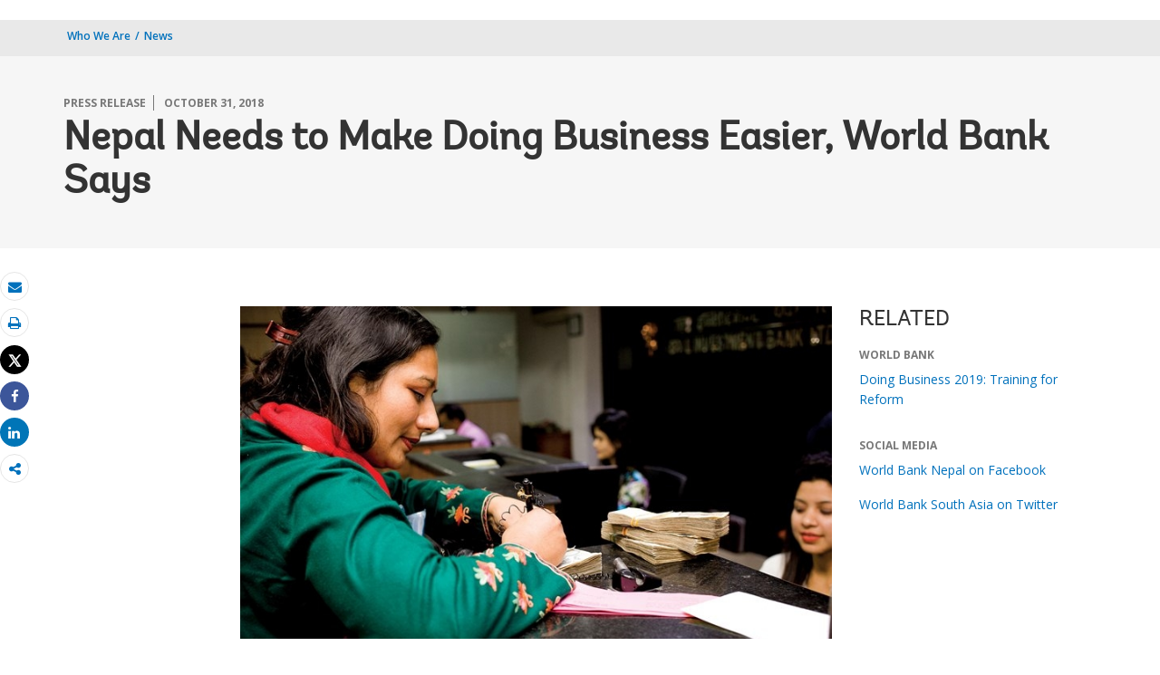

--- FILE ---
content_type: text/css
request_url: https://www.worldbank.org/etc/designs/wbrrdesign/clientlibs-wbrredsign/css/loop-icon.css
body_size: 1036
content:

._loop_play_icon {
  width: 80px;
  height: 80px;
  position: absolute;
  left: 25%;
  right: 25%;
  top: calc((100% - 160px) / 2);
  z-index: 2;
  margin-right: auto;
  margin-left: auto;
  border: 2px solid #fff;
  border-radius: 100%;
  padding: 24px;
  font-size: 24px;
  text-align: center;
  color: #fff; }
  ._loop_play_icon:hover, ._loop_play_icon:focus {
    color: #fff;
    background: linear-gradient(to bottom, rgba(0, 0, 0, 0.4) 0%, rgba(0, 0, 0, 0.4) 100%); }

    .hero-square-image .hero-video ._loop_play_icon.embed-image {
    top: calc((100% - 100px) / 2); }
  @media (min-width: 320px) and (max-width: 1199px) {
    .hero-square-image .hero-video ._loop_play_icon.embed-image {
      margin-left: 0px;
      left: 5px;
      top: 5px;
      width: 40px;
      height: 40px;
      font-size: 16px;
      margin-right: 0px;
      padding: 10px; } }
  .photo-gallery-wrapper a.media-icon .fa-microphone,
  .photo-gallery-wrapper a.media-icon .fa-play,
  .photo-gallery-wrapper a.media-icon .fa-soundcloud,
  .photo-gallery-wrapper a.media-icon .fa-camera {
    font-size: 20px;
    color: #fff;
    border: 2px solid #fff;
    border-radius: 100px;
    position: absolute;
    bottom: 10px;
    left: 20px;
    width: 35px;
    height: 35px;
    text-align: center; }
  .photo-gallery-wrapper a.media-icon .fa-microphone,
  .photo-gallery-wrapper a.media-icon .fa-play,
  .photo-gallery-wrapper a.media-icon .fa-soundcloud,
  .photo-gallery-wrapper a.media-icon .fa-camera {
    padding: 5px 0px 0px 0px; }


  .press_release_title,
.press_release_number {
  font-family: "Open Sans", sans-serif;
  font-size: 18px;
  line-height: 29px;
  font-weight: bold;
  color: #333333;
  text-transform: uppercase; }

.press_release_logo {
  position: relative;
  display: inline-block;
  width: 100%; }

.logo-item {
  float: left;
  position: initial;
  bottom: 0;
  padding: 0px 8px 0px 8px; }

.logo-list {
  padding: 0px !important; 
  height: auto;}
  @media(min-width: 400px) {
  .logo-list {
    padding: 0px!important;
    height: auto;
  }
}

.img-gradient {
    content: '';
    position: absolute;
    top: 0;
    right: 0;
    bottom: 0;
    left: 0;
    opacity: 0.6;
    background: rgba(0,0,0,0.35) !important
}


.redesign_experts .vertical .s06v1 {
  margin: 0px 0px 32px 0px;
  display: inline-block;
  width: 100%; }
  @media (max-width: 991px) {
    .redesign_experts .vertical .s06v1 {
      margin: 0px 0px 32px 0px;
      display: inline-block; } }

.redesign_experts .vertical .s06v1-img {
  float: left;
  display: inline-block;
  width: auto;
  padding-right: 0px;
  margin-bottom: 0px; }
  .redesign_experts .vertical .s06v1-img img {
    height: 100px;
    width: 100px;
    margin-right: 16px;
    float: left; }
    @media (min-width: 768px) {
      .redesign_experts .vertical .s06v1-img img {
        height: 120px;
        width: 120px;
        margin-right: 16px; } }
    @media (min-width: 992px) {
      .redesign_experts .vertical .s06v1-img img {
        height:100px;
        width: 100px; } }

.redesign_experts .vertical .s06v1-content {
  display: table-cell;
  padding-right: 0px; }
  .redesign_experts .vertical .s06v1-content h4 {
    font-family: "Andes", sans-serif;
    font-size: 18px;
    line-height: 24px;
    font-weight: 600;
    margin: 0px; }
    .redesign_experts .vertical .s06v1-content h4 a{
      color: #333333; }
.time-stamp, .author {
  font-family: "Open Sans", sans-serif;
  word-break: break-word;
  font-size: 13px;
  line-height: 17px;
  color: #787878; }



 .s07v1_media_contacts h6 {
  font-family: "AndesBold", sans-serif;
  font-size: 20px;
  line-height: 26px;
  margin: 0px 0px 8px 0px;
  text-transform: uppercase; }
.s07v1_media_contacts {
  float: none;
  display: block;
  width: 100%; }
  .s07v1_media_contacts {
    font-family: "Open Sans", sans-serif;
    font-size: 14px;
    line-height: 22px;
    margin: 0px 0px 8px 0px;
     }
  .s07v1_media_contacts .location {
    font-weight: bold; }

/* == Begin latest-v1 inverse SASS == */
.inline_search_API_inverse .latest-v1-section h3 {
  font-family: "Andes", sans-serif;
  font-size: 18px;
  line-height: 22px;
  color: #333333;
  font-weight: 600; }

.inline_search_API_inverse .latest-v1-section ul {
  padding-left: 0px;
  list-style: none;
  padding-right: 0px; }
  @media (min-width: 768px) {
    .inline_search_API_inverse .latest-v1-section ul {
      padding-right: 0px; } }
  .inline_search_API_inverse .latest-v1-section ul li {
    padding-bottom: 16px;
    margin-bottom: 16px;
    border: 0;
    border-bottom: 0px solid #e5e5e5; }

.search-section input:-webkit-autofill,
.search-section input:-webkit-autofill:hover,
.search-section input:-webkit-autofill:focus,
.search-section input:-webkit-autofill:active {
      border: 1px solid #d5dde9;
      -webkit-text-fill-color: #0071BC;
      -webkit-box-shadow: 0 0 0px 1000px #fafcff inset;
      transition: background-color 5000s ease-in-out 0s;
  }
.header-search-section input:-webkit-autofill,
.header-search-section input:-webkit-autofill:hover,
.header-search-section input:-webkit-autofill:focus,
.header-search-section input:-webkit-autofill:active {
      border: 1px solid #e5e5e5;
      -webkit-text-fill-color: #333;
      -webkit-box-shadow: 0 0 0px 1000px #fff inset;
      transition: background-color 5000s ease-in-out 0s;
  }
.footer-newsletter input:-webkit-autofill,
.footer-newsletter input:-webkit-autofill:hover,
.footer-newsletter input:-webkit-autofill:focus,
.footer-newsletter input:-webkit-autofill:active {
      border: 1px solid #787878;
      -webkit-text-fill-color: #e5e5e5;
      -webkit-box-shadow: 0 0 0px 1000px #444 inset;
      transition: background-color 5000s ease-in-out 0s;
}

@media (max-width: 991px){
 .supergrid .center-left-border .grid_9_par_1.parsys > .remove-padding-grid:first-child{
   padding-left: 0px!important;
}
}
.annualmeeting_banner .hero-v1-section .hero-img .img-gradient {background:rgba(0,0,0,0.50)!important;}


--- FILE ---
content_type: application/xml; charset=utf-8
request_url: https://search.worldbank.org/api/v2/whatsnew?fct=displayconttype_exact,docty_exact,lang_exact&fl=url,cqpath,title,lang,wn_desc,master_recent_date,masterconttype&format=xml&rows=20&src=cq55&keywd=distribution:Global&displayconttype_exact=Press%20Release^Feature%20Story^Speeches%20and%20Transcripts^Opinion&apilang=en&lang_exact=English&rows=4
body_size: 41100
content:
<?xml version="1.0" encoding="UTF-8" standalone="yes"?>
<whatsnew rows="20" os="0" page="1" total="25151">
  <data id="1e62197b7df371e52d952b4c1baa0e63b2da4d65">
    <id>1e62197b7df371e52d952b4c1baa0e63b2da4d65</id>
    <title>Lebanon: Economic Rebound Marks Cautious Recovery amidst Progress on Reforms</title>
    <indextype>cq5indextype</indextype>
    <url>http://www.worldbank.org/en/news/press-release/2026/01/22/lebanon-economic-rebound-marks-cautious-recovery-amidst-progress-on-reforms</url>
    <lang>English</lang>
    <cqpath>/content/wb-home/en/news/press-release/2026/01/22/lebanon-economic-rebound-marks-cautious-recovery-amidst-progress-on-reforms</cqpath>
    <wcmsource>cq5</wcmsource>
    <displayconttype>Press Release</displayconttype>
    <masterconttype>Press Release</masterconttype>
    <node_id>1e62197b7df371e52d952b4c1baa0e63b2da4d65</node_id>
    <wn_title>Lebanon: Economic Rebound Marks Cautious Recovery amidst Progress on Reforms</wn_title>
    <wn_desc><![CDATA[ BEIRUT, January 22, 2026 – Lebanon’s economy registered in 2025 positive growth signaling the start of a modest recovery following years of severe contraction. According to the latest World Bank Lebanon Economic Monitor (LEM), real GDP expanded by 3.5% in 2025, reflecting early signs of macroeconomic stabilization, a rebound in tourism, and the impacts of crucial—though uneven—reform progress. The Winter 2025 edition of the LEM titled “A Fragile Rebound” highlights notable progress on Lebanon’s reform agenda with the passing of important economic and judicial laws and key appointments in the civil service, which contributed to greater political and institutional stabilization. Despite these achievements, critical structural reforms, including the “financial gap law” and key sector reforms, are still pending. These reforms are crucial for Lebanon to restore macroeconomic and financial stability and strengthen the impact and effectiveness of sectoral reforms. “Lebanon’s recent economic gain underscores the importance of ongoing reforms,” said&nbsp;Jean-Christophe Carret, World Bank Middle East Division Director. “Sustaining this fragile recovery will require pursuing swifter and more ambitious macro-financial and sectoral reforms to achieve lasting stability and inclusive growth.” The LEM revised Lebanon’s real GDP growth for 2025 downward to 3.5% (from an original estimate of 4.7% in Spring 2025) due to a weaker than expected tourism season given the ongoing conflict, subdued investment and limited reconstruction spending amid uncertainty. The 2025 economic upturn was driven mainly by increased private consumption—supported by strong remittance inflows and greater dollarization of wages— tourism, as well as renewed activity in real estate and construction. Exchange rate stability has held since August 2023, supported by improved tax compliance and prudent fiscal management. Lebanon’s debt-to-GDP ratio is projected to decline in 2025 due to higher nominal GDP, though public debt remains high and the country is still out of international capital markets. The fiscal balance is expected to reach surplus territory on a cash basis, yet revenue mobilization and progressive taxation require further enhancement. Headline inflation is projected to fall to 15.2% in 2025 and is expected to reach single digits in 2026 for the first time since 2019. This downward trend is attributed to the stabilization of the exchange rate and the near-complete dollarization of consumer prices, despite persistent inflation in domestic service sectors such as rent and education. Looking ahead, Lebanon’s economic momentum is forecast to continue, with real GDP growth projected at 4% in 2026—provided reform efforts persist, modest reconstruction inflows materialize, and political stability is maintained. Remittances and tourism will remain critical growth drivers, but risks—including delay on critical reforms and regional instability—threaten the fragile recovery.]]></wn_desc>
    <master_recent_date>2026-01-22T09:00:00Z</master_recent_date>
    <short_description>Lebanon: Economic Rebound Marks Cautious Recovery amidst Progress on Reforms</short_description>
    <desc><![CDATA[ BEIRUT, January 22, 2026 – Lebanon’s economy registered in 2025 positive growth signaling the start of a modest recovery following years of severe contraction. According to the latest World Bank Lebanon Economic Monitor (LEM), real GDP expanded by 3.5% in 2025, reflecting early signs of macroeconomic stabilization, a rebound in tourism, and the impacts of crucial—though uneven—reform progress. The Winter 2025 edition of the LEM titled “A Fragile Rebound” highlights notable progress on Lebanon’s reform agenda with the passing of important economic and judicial laws and key appointments in the civil service, which contributed to greater political and institutional stabilization. Despite these achievements, critical structural reforms, including the “financial gap law” and key sector reforms, are still pending. These reforms are crucial for Lebanon to restore macroeconomic and financial stability and strengthen the impact and effectiveness of sectoral reforms. “Lebanon’s recent economic gain underscores the importance of ongoing reforms,” said&nbsp;Jean-Christophe Carret, World Bank Middle East Division Director. “Sustaining this fragile recovery will require pursuing swifter and more ambitious macro-financial and sectoral reforms to achieve lasting stability and inclusive growth.” The LEM revised Lebanon’s real GDP growth for 2025 downward to 3.5% (from an original estimate of 4.7% in Spring 2025) due to a weaker than expected tourism season given the ongoing conflict, subdued investment and limited reconstruction spending amid uncertainty. The 2025 economic upturn was driven mainly by increased private consumption—supported by strong remittance inflows and greater dollarization of wages— tourism, as well as renewed activity in real estate and construction. Exchange rate stability has held since August 2023, supported by improved tax compliance and prudent fiscal management. Lebanon’s debt-to-GDP ratio is projected to decline in 2025 due to higher nominal GDP, though public debt remains high and the country is still out of international capital markets. The fiscal balance is expected to reach surplus territory on a cash basis, yet revenue mobilization and progressive taxation require further enhancement. Headline inflation is projected to fall to 15.2% in 2025 and is expected to reach single digits in 2026 for the first time since 2019. This downward trend is attributed to the stabilization of the exchange rate and the near-complete dollarization of consumer prices, despite persistent inflation in domestic service sectors such as rent and education. Looking ahead, Lebanon’s economic momentum is forecast to continue, with real GDP growth projected at 4% in 2026—provided reform efforts persist, modest reconstruction inflows materialize, and political stability is maintained. Remittances and tourism will remain critical growth drivers, but risks—including delay on critical reforms and regional instability—threaten the fragile recovery.]]></desc>
  </data>
  <data id="a62f631372e8a6dde803e1e42526f863fa2f3840">
    <id>a62f631372e8a6dde803e1e42526f863fa2f3840</id>
    <title>Stronger Primary Health Care Can Boost Growth and Create Jobs across East Asia and Pacific</title>
    <indextype>cq5indextype</indextype>
    <url>http://www.worldbank.org/en/news/press-release/2026/01/21/stronger-primary-health-care-can-boost-growth-and-create-jobs-across-east-asia-and-pacific</url>
    <lang>English</lang>
    <cqpath>/content/wb-home/en/news/press-release/2026/01/21/stronger-primary-health-care-can-boost-growth-and-create-jobs-across-east-asia-and-pacific</cqpath>
    <wcmsource>cq5</wcmsource>
    <displayconttype>Press Release</displayconttype>
    <masterconttype>Press Release</masterconttype>
    <node_id>a62f631372e8a6dde803e1e42526f863fa2f3840</node_id>
    <wn_title>Stronger Primary Health Care Can Boost Growth and Create Jobs across East Asia and Pacific</wn_title>
    <wn_desc><![CDATA[ WASHINGTON, DC, January 21, 2026 — East Asia and Pacific (EAP) is at a crossroads, as a surge of chronic, noncommunicable diseases (NCDs) threatens to overwhelm health systems and stall income growth. A new World Bank report A Healthy Future: Primary Health Care and the Chronic Disease Epidemic in EAP reveals that urgent reforms in primary health care (PHC) could help EAP meet this mounting challenge and secure a healthier, more prosperous future. The economic case is compelling: estimates show that strong PHC delivers high returns, with every US$1 invested yielding up to US$16 in economic benefits through better health, productivity, and jobs. “Strong primary health care systems do more than safeguard well-being. Healthier people learn more, work more productively, and save and invest more—benefits that help countries expand opportunity, build human capital, create jobs, and drive inclusive prosperity,” said Carlos Felipe Jaramillo, Vice President for EAP at the World Bank. “EAP represents a significant contribution to the World Bank’s goal to deliver quality, affordable health services to 1.5 billion people by 2030. Reforming primary health care to address the region’s most pressing health challenges will be crucial to help reach that goal.” Over the past three decades, EAP countries have achieved remarkable health milestones: under-5 mortality rate plummeted from 57 deaths per 1,000 live births to 15, and life expectancy rose from 68 to 77 years. However, while people live longer, they spend nearly a decade in poor health. &nbsp;As populations age and cities grow, unhealthy lifestyles are fueling the rise of NCDs among adults in their most productive years, reducing productivity and raising health care costs. Prevention is the first line of defense against NCDs. PHC services—such as screening, early detection and treatment—are vital for preventing and managing these illnesses and keeping people out of hospitals. Yet, in many EAP countries, health facilities are still largely geared towards treatment rather than prevention. &nbsp;Awareness of NCD risks remains low, and many people perceive PHC services as inadequate. As a result, households either forgo care at PHC facilities or go directly to hospitals—delaying timely access and contributing to underuse of preventive services. “Improved primary health care is critical for sustained growth in East Asia and the Pacific,” said Aaditya Mattoo, EAP Chief Economist at the World Bank. “By investing in prevention, embracing innovation, and strengthening community-level health services, EAP countries create new opportunities for economic progress and improve the quality of life across the region.” The report stresses that reforms must be tailored to each country’s financial and technical capacity, as well as political context. It recommends four actions: First, equip PHC providers with the infrastructure, tools and skills to also address NCDs. Second, improve care quality by monitoring and rewarding providers for good results. Third, make PHC affordable— even free for people with low incomes. Finally, inform, nudge and incentivize people to adopt healthier lifestyles including by seeking preventive care. &nbsp;Download the report &nbsp; Visit our website:&nbsp;worldbank.org/eap Follow us on X:&nbsp;x.com/WB_AsiaPacific Subscribe to our newsletter:&nbsp;http://wrld.bg/4b0E50WWIeC]]></wn_desc>
    <master_recent_date>2026-01-21T12:24:00Z</master_recent_date>
    <short_description>East Asia and Pacific (EAP) is at a crossroads, as a surge of chronic, noncommunicable diseases (NCDs) threatens to overwhelm health systems and stall income growth. A new World Bank report A Healthy Future: Primary Health Care and the Chronic Disease Epidemic in EAP reveals that urgent reforms in primary health care (PHC) could help EAP meet this mounting challenge and secure a healthier, more prosperous future.</short_description>
    <desc><![CDATA[ WASHINGTON, DC, January 21, 2026 — East Asia and Pacific (EAP) is at a crossroads, as a surge of chronic, noncommunicable diseases (NCDs) threatens to overwhelm health systems and stall income growth. A new World Bank report A Healthy Future: Primary Health Care and the Chronic Disease Epidemic in EAP reveals that urgent reforms in primary health care (PHC) could help EAP meet this mounting challenge and secure a healthier, more prosperous future. The economic case is compelling: estimates show that strong PHC delivers high returns, with every US$1 invested yielding up to US$16 in economic benefits through better health, productivity, and jobs. “Strong primary health care systems do more than safeguard well-being. Healthier people learn more, work more productively, and save and invest more—benefits that help countries expand opportunity, build human capital, create jobs, and drive inclusive prosperity,” said Carlos Felipe Jaramillo, Vice President for EAP at the World Bank. “EAP represents a significant contribution to the World Bank’s goal to deliver quality, affordable health services to 1.5 billion people by 2030. Reforming primary health care to address the region’s most pressing health challenges will be crucial to help reach that goal.” Over the past three decades, EAP countries have achieved remarkable health milestones: under-5 mortality rate plummeted from 57 deaths per 1,000 live births to 15, and life expectancy rose from 68 to 77 years. However, while people live longer, they spend nearly a decade in poor health. &nbsp;As populations age and cities grow, unhealthy lifestyles are fueling the rise of NCDs among adults in their most productive years, reducing productivity and raising health care costs. Prevention is the first line of defense against NCDs. PHC services—such as screening, early detection and treatment—are vital for preventing and managing these illnesses and keeping people out of hospitals. Yet, in many EAP countries, health facilities are still largely geared towards treatment rather than prevention. &nbsp;Awareness of NCD risks remains low, and many people perceive PHC services as inadequate. As a result, households either forgo care at PHC facilities or go directly to hospitals—delaying timely access and contributing to underuse of preventive services. “Improved primary health care is critical for sustained growth in East Asia and the Pacific,” said Aaditya Mattoo, EAP Chief Economist at the World Bank. “By investing in prevention, embracing innovation, and strengthening community-level health services, EAP countries create new opportunities for economic progress and improve the quality of life across the region.” The report stresses that reforms must be tailored to each country’s financial and technical capacity, as well as political context. It recommends four actions: First, equip PHC providers with the infrastructure, tools and skills to also address NCDs. Second, improve care quality by monitoring and rewarding providers for good results. Third, make PHC affordable— even free for people with low incomes. Finally, inform, nudge and incentivize people to adopt healthier lifestyles including by seeking preventive care. &nbsp;Download the report &nbsp; Visit our website:&nbsp;worldbank.org/eap Follow us on X:&nbsp;x.com/WB_AsiaPacific Subscribe to our newsletter:&nbsp;http://wrld.bg/4b0E50WWIeC]]></desc>
  </data>
  <data id="347f86d7e48726e869a1d2b4fbf1da56c1cc06bb">
    <id>347f86d7e48726e869a1d2b4fbf1da56c1cc06bb</id>
    <title>Farmer Driven–Government Facilitated: A New Approach to Ethiopia’s Irrigation Development</title>
    <indextype>cq5indextype</indextype>
    <url>http://www.worldbank.org/en/news/feature/2026/01/20/farmer-driven-government-facilitated-a-new-approach-to-ethiopias-irrigation-development</url>
    <lang>English</lang>
    <cqpath>/content/wb-home/en/news/feature/2026/01/20/farmer-driven-government-facilitated-a-new-approach-to-ethiopias-irrigation-development</cqpath>
    <wcmsource>cq5</wcmsource>
    <displayconttype>Feature Story</displayconttype>
    <masterconttype>Feature Story</masterconttype>
    <node_id>347f86d7e48726e869a1d2b4fbf1da56c1cc06bb</node_id>
    <wn_title>Farmer Driven–Government Facilitated: A New Approach to Ethiopia’s Irrigation Development</wn_title>
    <wn_desc><![CDATA[ Ethiopia's agriculture has long walked a tightrope, dependent on unpredictable rainfall and vulnerable to devastating droughts. Past attempts at small-scale irrigation, often government-driven, struggled with crumbling infrastructure and patchy management. But a new, empowering chapter is unfolding: the Farmer-Led Irrigation Development (FLID) Program. Championed by Ethiopia's Ministry of Agriculture (MoA) and backed by the World Bank through the Ethiopia Food Systems Resilience Program (FSRP), FLID is providing water and shifting power. This innovative model puts farmers in the driver's seat, for managing their irrigation. The government, in this new model, acts as a facilitator, guiding a journey towards market-driven irrigation growth. Empowering Farmers to Lead - How FLID worksAt its heart, FLID is about ownership. Instead of top-down directives, individual farmers or groups of farmers are empowered to make decisions about their irrigation systems and are required to invest their money. This approach fosters responsibility and ensures solutions are tailored to local needs. The program is strategic, learning from successful pilots in Ethiopia and drawing on lessons from other African nations like Uganda. It is designed to complement existing government efforts and achieve self-sustaining irrigation systems. The program has 3 key features:Farmer ownership: Farmers make the decisions about the type of irrigation system and size they want, for which they must make a significant cash contribution.Government role: The government provides facilitation through guidance and resources, rather than direct implementation.Co-payments for equipment: To ensure ‘ownership’ and still make irrigation accessible, the program is part government payment - part farmer payment:Solar systems: 70% government - 30% farmer Diesel systems: 40% government - 60% farmer The program will start with a pilot phase in this fiscal year (2027), with full national rollout next fiscal year.&nbsp; A Three-Stage RolloutThe FLID program is unfolding in carefully planned stages, ensuring a robust and successful transition for farming communities: Stage 1: Laying the Groundwork - Completed!Before any pumps can be installed, a comprehensive foundation must be built. This crucial preparation phase involved:Widespread consultations: MoA has engaged everyone from Regional Bureaus of Agriculture, Woreda staff, irrigation equipment suppliers, microfinance and banks.Blueprint for success: Developing the official FLID Implementation Guideline, brochures, implementation templates, irrigation equipment costing tool and an online project implementation platform for all staff to use.Building expertise: Training regional and Woreda (district) technical staff to ensure local support and know-how. A key highlight was the training of 158 staff members across 9 regions on FLID processes and technical content.Connecting with providers: Shortlisting 16 irrigation equipment suppliers and orienting them on FLID processes and farmer needs. Clear roles: Defining the responsibilities of all key players – the MoA, regional and Woreda offices, farmers, suppliers, and financial partners]]></wn_desc>
    <master_recent_date>2026-01-20T16:05:45Z</master_recent_date>
    <short_description>Discover how Ethiopia’s FLID program puts farmers in charge of irrigation—boosting resilience, incomes, and food security with World Bank support.</short_description>
    <desc><![CDATA[ Ethiopia's agriculture has long walked a tightrope, dependent on unpredictable rainfall and vulnerable to devastating droughts. Past attempts at small-scale irrigation, often government-driven, struggled with crumbling infrastructure and patchy management. But a new, empowering chapter is unfolding: the Farmer-Led Irrigation Development (FLID) Program. Championed by Ethiopia's Ministry of Agriculture (MoA) and backed by the World Bank through the Ethiopia Food Systems Resilience Program (FSRP), FLID is providing water and shifting power. This innovative model puts farmers in the driver's seat, for managing their irrigation. The government, in this new model, acts as a facilitator, guiding a journey towards market-driven irrigation growth. Empowering Farmers to Lead - How FLID worksAt its heart, FLID is about ownership. Instead of top-down directives, individual farmers or groups of farmers are empowered to make decisions about their irrigation systems and are required to invest their money. This approach fosters responsibility and ensures solutions are tailored to local needs. The program is strategic, learning from successful pilots in Ethiopia and drawing on lessons from other African nations like Uganda. It is designed to complement existing government efforts and achieve self-sustaining irrigation systems. The program has 3 key features:Farmer ownership: Farmers make the decisions about the type of irrigation system and size they want, for which they must make a significant cash contribution.Government role: The government provides facilitation through guidance and resources, rather than direct implementation.Co-payments for equipment: To ensure ‘ownership’ and still make irrigation accessible, the program is part government payment - part farmer payment:Solar systems: 70% government - 30% farmer Diesel systems: 40% government - 60% farmer The program will start with a pilot phase in this fiscal year (2027), with full national rollout next fiscal year.&nbsp; A Three-Stage RolloutThe FLID program is unfolding in carefully planned stages, ensuring a robust and successful transition for farming communities: Stage 1: Laying the Groundwork - Completed!Before any pumps can be installed, a comprehensive foundation must be built. This crucial preparation phase involved:Widespread consultations: MoA has engaged everyone from Regional Bureaus of Agriculture, Woreda staff, irrigation equipment suppliers, microfinance and banks.Blueprint for success: Developing the official FLID Implementation Guideline, brochures, implementation templates, irrigation equipment costing tool and an online project implementation platform for all staff to use.Building expertise: Training regional and Woreda (district) technical staff to ensure local support and know-how. A key highlight was the training of 158 staff members across 9 regions on FLID processes and technical content.Connecting with providers: Shortlisting 16 irrigation equipment suppliers and orienting them on FLID processes and farmer needs. Clear roles: Defining the responsibilities of all key players – the MoA, regional and Woreda offices, farmers, suppliers, and financial partners]]></desc>
  </data>
  <data id="80766a4ff21d5386b5b79ae6f0e2ba769bf6edcb">
    <id>80766a4ff21d5386b5b79ae6f0e2ba769bf6edcb</id>
    <title>Rising from the Ashes: How Saint Vincent is Rebuilding After a Volcanic Eruption</title>
    <indextype>cq5indextype</indextype>
    <url>http://www.worldbank.org/en/news/feature/2026/01/20/rising-from-the-ashes-how-saint-vincent-is-rebuilding-after-a-volcanic-eruption</url>
    <lang>English</lang>
    <cqpath>/content/wb-home/en/news/feature/2026/01/20/rising-from-the-ashes-how-saint-vincent-is-rebuilding-after-a-volcanic-eruption</cqpath>
    <wcmsource>cq5</wcmsource>
    <displayconttype>Feature Story</displayconttype>
    <masterconttype>Feature Story</masterconttype>
    <node_id>80766a4ff21d5386b5b79ae6f0e2ba769bf6edcb</node_id>
    <wn_title>Rising from the Ashes: How Saint Vincent is Rebuilding After a Volcanic Eruption</wn_title>
    <wn_desc><![CDATA[In April 2021, explosive eruptions of the La&nbsp;Soufrière&nbsp;volcano forced more than&nbsp;22,000 people&nbsp;to evacuate their homes&nbsp;on mainland&nbsp;Saint Vincent.&nbsp;Ash blanketed communities&nbsp;and even reached as far as Barbados in&nbsp;the east.&nbsp;The ash&nbsp;fall&nbsp;disrupted&nbsp;daily life and economic activity&nbsp;almost overnight.&nbsp;Critical infrastructure was&nbsp;damaged, farms and fisheries were severely affected, and thousands of households lost their main sources of income, as well as their roofs.&nbsp;The economic shock was profound: preliminary estimates placed recovery needs at around&nbsp;US$175 million&nbsp;–&nbsp;almost 20 percent&nbsp;of the country’s GDP&nbsp;- compounding the strain of the&nbsp;ongoing&nbsp;COVID-19 pandemic.Swift evacuations helped avert loss of life. But as the immediate crisis stabilized, the scale of what lay ahead became clear. Households needed support to regain income and&nbsp;stability,&nbsp;essential services had to be rebuilt with greater resilience, and&nbsp;core emergency response and monitoring systems needed to be strengthened.In response, the Government of Saint&nbsp;Vincent&nbsp;and the Grenadines, with support from the&nbsp;World Bank, launched the&nbsp;US&nbsp;$42 million&nbsp;Volcanic Eruption Emergency Project (VEEP), which&nbsp;benefited&nbsp;from&nbsp;a US $2&nbsp;million grant&nbsp;from the&nbsp;European Union Caribbean Regional Resilience Building Facility, managed by the Global Facility&nbsp;for Disaster Reduction&nbsp;and Recovery. The project was designed to support recovery on multiple fronts: providing short-term income support to affected households, restoring critical services, and strengthening emergency preparedness to reduce future risk.Stabilizing livelihoods in the aftermath of the eruptionFor many families, the eruption meant an abrupt loss of income and prolonged uncertainty. Damage to agriculture and fisheries alone was estimated at more than&nbsp;US$60 million, disrupting livelihoods in some of the country’s most vulnerable communities.As part of the recovery effort, the Volcanic Eruption Emergency Project (VEEP) provided temporary cash transfers to more than&nbsp;4,000 households&nbsp;in the most severely&nbsp;affected&nbsp;areas. Delivered over six&nbsp;months,&nbsp;the transfers ranged from&nbsp;US$110-US$220&nbsp;monthly,&nbsp;depending on household size.The project also supported complementary social services.&nbsp;More than&nbsp;740 households&nbsp;participated&nbsp;in structured programs that included&nbsp;family and psychosocial support, life-skills training, and guidance to help households restore livelihoods and manage income after the shock. These services&nbsp;complemented&nbsp;the cash transfers by helping households stabilize family life, rebuild confidence, and move from short-term relief toward recovery.Recovery through work and community restorationTemporary employment was another pillar of the recovery response. Through labor-intensive programs supported under VEEP,&nbsp;over&nbsp;4,600&nbsp;people — more than 60 percent of them women&nbsp;–were employed to clear volcanic ash, debris, and floodwater from roads, drainage systems, homes, and public buildings.&nbsp;This work helped restore road access and the use of public buildings, while providing&nbsp;residents with&nbsp;income at a critical time.Beyond immediate cleanup and income support,&nbsp;recovery efforts also addressed&nbsp;the risks&nbsp;associated with&nbsp;the island’s steep landscape&nbsp;-&nbsp;thick layers of ash and debris settled&nbsp;on hillsides. When heavy rains follow eruptions — as they often do — this material can be washed downhill, clogging rivers and triggering floods or landslides that threaten homes, roads, and communities below.&nbsp;To reduce this risk, the project focused on preparing local teams to carry out forest clean-up and stabilization work in these high-risk areas.&nbsp;Restoring critical services — with resilience in mindAlongside support for households and employment, the VEEP is addressing damage to critical infrastructure caused by the eruption. Preliminary assessments estimated&nbsp;direct damage of about US$82 million&nbsp;across sectors, with water systems, transport infrastructure, and public facilities among the most affected.Water security&nbsp;was a major concern. Ashfall and debris damaged parts of the water supply system, including pipelines, storage&nbsp;tanks&nbsp;and&nbsp;points where water is collected, disrupting&nbsp;the provision&nbsp;following the&nbsp;disaster.&nbsp;Heavy rainfall increased the risk of contamination and service interruptions, particularly in communities already facing water scarcity.&nbsp;With the project’s support, new groundwater&nbsp;wells&nbsp;were&nbsp;drilled&nbsp;and&nbsp;distribution lines are being constructed&nbsp;to supply drinking water&nbsp;across&nbsp;northern communities&nbsp;in higher-elevation areas.&nbsp;Shifting&nbsp;water supply below ground&nbsp;ensures&nbsp;a more&nbsp;resilient and&nbsp;reliable source of drinking water during&nbsp;future&nbsp;extreme&nbsp;events; a great illustration of how VEEP is helping Saint Vincent build back better.“The project was designed with&nbsp;immediate&nbsp;response, short-term recovery and medium-to long-term resilience&nbsp;in mind - to help the country be better prepared for future emergencies,” said Jared Mercadante, the project’s team&nbsp;lead. “Much of the recovery has been carried by local communities themselves, from clearing debris to restoring services. That commitment will continue to be a central part of the recovery.”Transport infrastructure also sustained&nbsp;significant damage. Ash flows and flooding affected&nbsp;over 60&nbsp;road crossings, disrupting access and, in some cases, temporarily isolating communities.&nbsp;VEEP is supporting the rehabilitation of damaged roads, fords, and bridges to higher standards. Temporary bypass bridges have already restored access&nbsp;in&nbsp;some locations, while permanent bridge construction and road works are underway.Key public facilities were affected by ashfall and structural damage,&nbsp;including&nbsp;emergency warehouses, seismic monitoring facilities, and agricultural and fisheries infrastructure.&nbsp;With the project’s support,&nbsp;emergency warehouses&nbsp;have&nbsp;been&nbsp;retrofitted to&nbsp;expand capacities and&nbsp;ensure relief supplies can be safely stored and accessed during disasters. The seismic observatory is being upgraded&nbsp;with enhanced facilities&nbsp;and&nbsp;new monitoring stations&nbsp;throughout the&nbsp;country to&nbsp;strengthen&nbsp;disaster&nbsp;preparedness&nbsp;and ensure&nbsp;continuous volcanic&nbsp;and&nbsp;seismic&nbsp;monitoring and early warning. Agricultural and fisheries facilities are also being rehabilitated, supporting the recovery of productive activities and local food systems.Together, these investments focus on keeping core emergency and monitoring systems operational during crises&nbsp;-&nbsp;strengthening the country’s readiness to respond when future shocks occur.Saint Vincent’s recovery&nbsp;has&nbsp;impacted&nbsp;several critical areas, including support for household incomes and employment, restoration of essential services, and strengthened emergency preparedness.&nbsp;]]></wn_desc>
    <master_recent_date>2026-01-20T15:00:00Z</master_recent_date>
    <short_description>In response, the Government of Saint Vincent and the Grenadines, with support from the World Bank, launched the US $42 million Volcanic Eruption Emergency Project (VEEP), which benefited from a US $2 million grant from the European Union Caribbean Regional Resilience Building Facility, managed by the Global Facility for Disaster Reduction and Recovery.</short_description>
    <desc><![CDATA[In April 2021, explosive eruptions of the La&nbsp;Soufrière&nbsp;volcano forced more than&nbsp;22,000 people&nbsp;to evacuate their homes&nbsp;on mainland&nbsp;Saint Vincent.&nbsp;Ash blanketed communities&nbsp;and even reached as far as Barbados in&nbsp;the east.&nbsp;The ash&nbsp;fall&nbsp;disrupted&nbsp;daily life and economic activity&nbsp;almost overnight.&nbsp;Critical infrastructure was&nbsp;damaged, farms and fisheries were severely affected, and thousands of households lost their main sources of income, as well as their roofs.&nbsp;The economic shock was profound: preliminary estimates placed recovery needs at around&nbsp;US$175 million&nbsp;–&nbsp;almost 20 percent&nbsp;of the country’s GDP&nbsp;- compounding the strain of the&nbsp;ongoing&nbsp;COVID-19 pandemic.Swift evacuations helped avert loss of life. But as the immediate crisis stabilized, the scale of what lay ahead became clear. Households needed support to regain income and&nbsp;stability,&nbsp;essential services had to be rebuilt with greater resilience, and&nbsp;core emergency response and monitoring systems needed to be strengthened.In response, the Government of Saint&nbsp;Vincent&nbsp;and the Grenadines, with support from the&nbsp;World Bank, launched the&nbsp;US&nbsp;$42 million&nbsp;Volcanic Eruption Emergency Project (VEEP), which&nbsp;benefited&nbsp;from&nbsp;a US $2&nbsp;million grant&nbsp;from the&nbsp;European Union Caribbean Regional Resilience Building Facility, managed by the Global Facility&nbsp;for Disaster Reduction&nbsp;and Recovery. The project was designed to support recovery on multiple fronts: providing short-term income support to affected households, restoring critical services, and strengthening emergency preparedness to reduce future risk.Stabilizing livelihoods in the aftermath of the eruptionFor many families, the eruption meant an abrupt loss of income and prolonged uncertainty. Damage to agriculture and fisheries alone was estimated at more than&nbsp;US$60 million, disrupting livelihoods in some of the country’s most vulnerable communities.As part of the recovery effort, the Volcanic Eruption Emergency Project (VEEP) provided temporary cash transfers to more than&nbsp;4,000 households&nbsp;in the most severely&nbsp;affected&nbsp;areas. Delivered over six&nbsp;months,&nbsp;the transfers ranged from&nbsp;US$110-US$220&nbsp;monthly,&nbsp;depending on household size.The project also supported complementary social services.&nbsp;More than&nbsp;740 households&nbsp;participated&nbsp;in structured programs that included&nbsp;family and psychosocial support, life-skills training, and guidance to help households restore livelihoods and manage income after the shock. These services&nbsp;complemented&nbsp;the cash transfers by helping households stabilize family life, rebuild confidence, and move from short-term relief toward recovery.Recovery through work and community restorationTemporary employment was another pillar of the recovery response. Through labor-intensive programs supported under VEEP,&nbsp;over&nbsp;4,600&nbsp;people — more than 60 percent of them women&nbsp;–were employed to clear volcanic ash, debris, and floodwater from roads, drainage systems, homes, and public buildings.&nbsp;This work helped restore road access and the use of public buildings, while providing&nbsp;residents with&nbsp;income at a critical time.Beyond immediate cleanup and income support,&nbsp;recovery efforts also addressed&nbsp;the risks&nbsp;associated with&nbsp;the island’s steep landscape&nbsp;-&nbsp;thick layers of ash and debris settled&nbsp;on hillsides. When heavy rains follow eruptions — as they often do — this material can be washed downhill, clogging rivers and triggering floods or landslides that threaten homes, roads, and communities below.&nbsp;To reduce this risk, the project focused on preparing local teams to carry out forest clean-up and stabilization work in these high-risk areas.&nbsp;Restoring critical services — with resilience in mindAlongside support for households and employment, the VEEP is addressing damage to critical infrastructure caused by the eruption. Preliminary assessments estimated&nbsp;direct damage of about US$82 million&nbsp;across sectors, with water systems, transport infrastructure, and public facilities among the most affected.Water security&nbsp;was a major concern. Ashfall and debris damaged parts of the water supply system, including pipelines, storage&nbsp;tanks&nbsp;and&nbsp;points where water is collected, disrupting&nbsp;the provision&nbsp;following the&nbsp;disaster.&nbsp;Heavy rainfall increased the risk of contamination and service interruptions, particularly in communities already facing water scarcity.&nbsp;With the project’s support, new groundwater&nbsp;wells&nbsp;were&nbsp;drilled&nbsp;and&nbsp;distribution lines are being constructed&nbsp;to supply drinking water&nbsp;across&nbsp;northern communities&nbsp;in higher-elevation areas.&nbsp;Shifting&nbsp;water supply below ground&nbsp;ensures&nbsp;a more&nbsp;resilient and&nbsp;reliable source of drinking water during&nbsp;future&nbsp;extreme&nbsp;events; a great illustration of how VEEP is helping Saint Vincent build back better.“The project was designed with&nbsp;immediate&nbsp;response, short-term recovery and medium-to long-term resilience&nbsp;in mind - to help the country be better prepared for future emergencies,” said Jared Mercadante, the project’s team&nbsp;lead. “Much of the recovery has been carried by local communities themselves, from clearing debris to restoring services. That commitment will continue to be a central part of the recovery.”Transport infrastructure also sustained&nbsp;significant damage. Ash flows and flooding affected&nbsp;over 60&nbsp;road crossings, disrupting access and, in some cases, temporarily isolating communities.&nbsp;VEEP is supporting the rehabilitation of damaged roads, fords, and bridges to higher standards. Temporary bypass bridges have already restored access&nbsp;in&nbsp;some locations, while permanent bridge construction and road works are underway.Key public facilities were affected by ashfall and structural damage,&nbsp;including&nbsp;emergency warehouses, seismic monitoring facilities, and agricultural and fisheries infrastructure.&nbsp;With the project’s support,&nbsp;emergency warehouses&nbsp;have&nbsp;been&nbsp;retrofitted to&nbsp;expand capacities and&nbsp;ensure relief supplies can be safely stored and accessed during disasters. The seismic observatory is being upgraded&nbsp;with enhanced facilities&nbsp;and&nbsp;new monitoring stations&nbsp;throughout the&nbsp;country to&nbsp;strengthen&nbsp;disaster&nbsp;preparedness&nbsp;and ensure&nbsp;continuous volcanic&nbsp;and&nbsp;seismic&nbsp;monitoring and early warning. Agricultural and fisheries facilities are also being rehabilitated, supporting the recovery of productive activities and local food systems.Together, these investments focus on keeping core emergency and monitoring systems operational during crises&nbsp;-&nbsp;strengthening the country’s readiness to respond when future shocks occur.Saint Vincent’s recovery&nbsp;has&nbsp;impacted&nbsp;several critical areas, including support for household incomes and employment, restoration of essential services, and strengthened emergency preparedness.&nbsp;]]></desc>
  </data>
  <data id="55a0ca65fbb695c16de1d2b8eeb464ac88642eca">
    <id>55a0ca65fbb695c16de1d2b8eeb464ac88642eca</id>
    <title>Building Back Better—and Stronger—in Saint Vincent and the Grenadines</title>
    <indextype>cq5indextype</indextype>
    <url>http://www.worldbank.org/en/news/feature/2026/01/20/building-back-better-and-stronger-in-saint-vincent-and-the-grenadines</url>
    <lang>English</lang>
    <cqpath>/content/wb-home/en/news/feature/2026/01/20/building-back-better-and-stronger-in-saint-vincent-and-the-grenadines</cqpath>
    <wcmsource>cq5</wcmsource>
    <displayconttype>Feature Story</displayconttype>
    <masterconttype>Feature Story</masterconttype>
    <node_id>55a0ca65fbb695c16de1d2b8eeb464ac88642eca</node_id>
    <wn_title>Building Back Better—and Stronger—in Saint Vincent and the Grenadines</wn_title>
    <wn_desc><![CDATA[On Union Island,&nbsp;Saint&nbsp;Vincent&nbsp;and the Grenadines, Malaika Watt had just invested her savings in restocking her small convenience store,&nbsp;Lika’s Outlet.Boxes of goods arrived to refill the shelves&nbsp;- stationery, food items, and everyday essentials.&nbsp;As a new business,&nbsp;the store had gone through months of uncertainty, but it was finally starting to take shape. For the first time in a while, she felt steady enough to think ahead.&nbsp;That sense of stability lasted only&nbsp;a short time.&nbsp;A week later,&nbsp;Hurricane Beryl hit. Overnight, her shop was gone. The stock she had just invested in was swept away.“It was&nbsp;horrific and&nbsp;terrifying,” Malaika says.&nbsp;“I realized it wasn’t just me in this position,” she says. “But mentally and financially, it has put me completely off track.”Malaika’s experience reflects the scale of devastation caused by Hurricane Beryl.&nbsp;The Category 4 storm passed through Saint Vincent and the Grenadines with sustained winds of up to 150 miles per hour, affecting an estimated&nbsp;56 percent of the population.&nbsp;The impact was most severe in the Southern Grenadines, where&nbsp;over 90 percent of buildings were heavily damaged or destroyed,&nbsp;witheconomic&nbsp;damage&nbsp;estimated&nbsp;at US $230 million or 22% of GDP.&nbsp;Critical infrastructure and basic services were hit hard. Electricity transmission and distribution networks were&nbsp;almost&nbsp;entirely&nbsp;destroyed&nbsp;in parts of the Grenadines. Water&nbsp;supply&nbsp;in the Southern Grenadines&nbsp;terminated&nbsp;for several months, requiring&nbsp;the&nbsp;daily&nbsp;shipment of&nbsp;water trucks. Schools, fisheries facilities, roads, and ports sustained&nbsp;significant damage. More than&nbsp;1,000 people&nbsp;(20 percent of the population)&nbsp;were evacuated from Union Island within&nbsp;48&nbsp;hours,&nbsp;many&nbsp;relocated&nbsp;to the mainland by emergency ferry services.“Hurricane Beryl decimated the entirety of the Grenadines. Every aspect of life in the Grenadines was destroyed,” said&nbsp;Benarva&nbsp;Browne,&nbsp;former&nbsp;Minister of Urban Development, Energy, Seaports, Grenadines Affairs and Local Government&nbsp;in&nbsp;Saint Vincent and the Grenadines.&nbsp;To respond to the immediate crisis and support longer-term recovery, the&nbsp;government, with support from the&nbsp;World Bank,&nbsp;rapidly&nbsp;launched the Beryl Emergency Resilient Recovery&nbsp;(BERRy)&nbsp;Project&nbsp;in less&nbsp;than&nbsp;three months. Backed by&nbsp;US$63 million&nbsp;in financing, the project&nbsp;was&nbsp;designed to provide short-term income support, restore livelihoods, and rebuild&nbsp;and strengthen&nbsp;critical infrastructure using a “build back better” approach.&nbsp;This included over US$ 9 million in&nbsp;reimbursements&nbsp;for&nbsp;more than 35 school&nbsp;renovations, including&nbsp;the construction of&nbsp;temporary learning spaces for displaced&nbsp;students,&nbsp;&nbsp;and&nbsp;the&nbsp;restoration of electrical power to the island,&nbsp;which&nbsp;also provided funding for&nbsp;the&nbsp;government’s national&nbsp;housing&nbsp;reconstruction program.One of the first lifelines was income support. For families suddenly without income, the project introduced temporary income support. By mid-2025,&nbsp;over 5,200 households had received&nbsp;payments&nbsp;ranging from US$111 to US$300 for six to nine months, depending on household size and level of impact.&nbsp;This&nbsp;assistance&nbsp;provide&nbsp;a critical buffer as families navigate loss, relocation, and rising living costs.&nbsp;For others, recovery also meant finding ways to earn again, even temporarily.&nbsp;Through the project’s&nbsp;Labor-Intensive Temporary Employment (LITE) program,&nbsp;more than&nbsp;5,500 people&nbsp;were employed in road clearing, debris removal, and community cleanup across the&nbsp;country. For many participants, this was the first source of income after the storm.“Hurricane Beryl affected me very&nbsp;bad,” says&nbsp;Angela Joseph, a LITE worker from Landy Park. “Most of my roof blew off, and I have a sick mother at home. But I was grateful that I could still come out and get a little work to support my household.”For small business owners like Malaika, restarting economic life&nbsp;required&nbsp;tools, equipment, and capital.&nbsp;Through the&nbsp;BERRy&nbsp;Project’s&nbsp;small business recovery grants,&nbsp;vulnerable entrepreneurs can receive&nbsp;between US$1,000 and US$3,000&nbsp;to replace lost assets&nbsp;and&nbsp;restock inventory; they also&nbsp;receive training and coaching&nbsp;to build&nbsp;business skills and financial literacy.&nbsp;Women-led businesses account for 68 percent of the&nbsp;over&nbsp;260&nbsp;supported&nbsp;businesses&nbsp;as of December 2025.Investments are also rebuilding&nbsp;transport and water infrastructure&nbsp;— with permanent bridges under construction to reconnect communities,&nbsp;fisheries facilities&nbsp;being restored, new water trucks&nbsp;procured, and&nbsp;desalination plants planned&nbsp;to strengthen long-term water security in the Southern Grenadines.Officials&nbsp;from the National Emergency Management Organization&nbsp;emphasize that recovery&nbsp;will be a long, ongoing process.&nbsp;Nevertheless, across Saint Vincent and the Grenadines, the work is moving—steadily, visibly, and with purpose. In communities where storms hit hardest, people are rebuilding the life they&nbsp;know:&nbsp;&nbsp;reopening shops, restoring roads, supporting neighbors, and doing what it takes to stay rooted. With&nbsp;partnerships&nbsp;that protect livelihoods and investments that strengthen both institutions and infrastructure, the country is not only recovering from Hurricane Beryl—it is building a more resilient foundation for the future.For Malaika, recovery is still fragile. Her business is not fully back. The trauma has not disappeared. But momentum is returning.“There is hope,” she says. “But it starts with you. You pick up, and you go on.”]]></wn_desc>
    <master_recent_date>2026-01-20T11:15:00Z</master_recent_date>
    <short_description>Critical infrastructure and basic services were hit hard. Electricity transmission and distribution networks were almost entirely destroyed in parts of the Grenadines.</short_description>
    <desc><![CDATA[On Union Island,&nbsp;Saint&nbsp;Vincent&nbsp;and the Grenadines, Malaika Watt had just invested her savings in restocking her small convenience store,&nbsp;Lika’s Outlet.Boxes of goods arrived to refill the shelves&nbsp;- stationery, food items, and everyday essentials.&nbsp;As a new business,&nbsp;the store had gone through months of uncertainty, but it was finally starting to take shape. For the first time in a while, she felt steady enough to think ahead.&nbsp;That sense of stability lasted only&nbsp;a short time.&nbsp;A week later,&nbsp;Hurricane Beryl hit. Overnight, her shop was gone. The stock she had just invested in was swept away.“It was&nbsp;horrific and&nbsp;terrifying,” Malaika says.&nbsp;“I realized it wasn’t just me in this position,” she says. “But mentally and financially, it has put me completely off track.”Malaika’s experience reflects the scale of devastation caused by Hurricane Beryl.&nbsp;The Category 4 storm passed through Saint Vincent and the Grenadines with sustained winds of up to 150 miles per hour, affecting an estimated&nbsp;56 percent of the population.&nbsp;The impact was most severe in the Southern Grenadines, where&nbsp;over 90 percent of buildings were heavily damaged or destroyed,&nbsp;witheconomic&nbsp;damage&nbsp;estimated&nbsp;at US $230 million or 22% of GDP.&nbsp;Critical infrastructure and basic services were hit hard. Electricity transmission and distribution networks were&nbsp;almost&nbsp;entirely&nbsp;destroyed&nbsp;in parts of the Grenadines. Water&nbsp;supply&nbsp;in the Southern Grenadines&nbsp;terminated&nbsp;for several months, requiring&nbsp;the&nbsp;daily&nbsp;shipment of&nbsp;water trucks. Schools, fisheries facilities, roads, and ports sustained&nbsp;significant damage. More than&nbsp;1,000 people&nbsp;(20 percent of the population)&nbsp;were evacuated from Union Island within&nbsp;48&nbsp;hours,&nbsp;many&nbsp;relocated&nbsp;to the mainland by emergency ferry services.“Hurricane Beryl decimated the entirety of the Grenadines. Every aspect of life in the Grenadines was destroyed,” said&nbsp;Benarva&nbsp;Browne,&nbsp;former&nbsp;Minister of Urban Development, Energy, Seaports, Grenadines Affairs and Local Government&nbsp;in&nbsp;Saint Vincent and the Grenadines.&nbsp;To respond to the immediate crisis and support longer-term recovery, the&nbsp;government, with support from the&nbsp;World Bank,&nbsp;rapidly&nbsp;launched the Beryl Emergency Resilient Recovery&nbsp;(BERRy)&nbsp;Project&nbsp;in less&nbsp;than&nbsp;three months. Backed by&nbsp;US$63 million&nbsp;in financing, the project&nbsp;was&nbsp;designed to provide short-term income support, restore livelihoods, and rebuild&nbsp;and strengthen&nbsp;critical infrastructure using a “build back better” approach.&nbsp;This included over US$ 9 million in&nbsp;reimbursements&nbsp;for&nbsp;more than 35 school&nbsp;renovations, including&nbsp;the construction of&nbsp;temporary learning spaces for displaced&nbsp;students,&nbsp;&nbsp;and&nbsp;the&nbsp;restoration of electrical power to the island,&nbsp;which&nbsp;also provided funding for&nbsp;the&nbsp;government’s national&nbsp;housing&nbsp;reconstruction program.One of the first lifelines was income support. For families suddenly without income, the project introduced temporary income support. By mid-2025,&nbsp;over 5,200 households had received&nbsp;payments&nbsp;ranging from US$111 to US$300 for six to nine months, depending on household size and level of impact.&nbsp;This&nbsp;assistance&nbsp;provide&nbsp;a critical buffer as families navigate loss, relocation, and rising living costs.&nbsp;For others, recovery also meant finding ways to earn again, even temporarily.&nbsp;Through the project’s&nbsp;Labor-Intensive Temporary Employment (LITE) program,&nbsp;more than&nbsp;5,500 people&nbsp;were employed in road clearing, debris removal, and community cleanup across the&nbsp;country. For many participants, this was the first source of income after the storm.“Hurricane Beryl affected me very&nbsp;bad,” says&nbsp;Angela Joseph, a LITE worker from Landy Park. “Most of my roof blew off, and I have a sick mother at home. But I was grateful that I could still come out and get a little work to support my household.”For small business owners like Malaika, restarting economic life&nbsp;required&nbsp;tools, equipment, and capital.&nbsp;Through the&nbsp;BERRy&nbsp;Project’s&nbsp;small business recovery grants,&nbsp;vulnerable entrepreneurs can receive&nbsp;between US$1,000 and US$3,000&nbsp;to replace lost assets&nbsp;and&nbsp;restock inventory; they also&nbsp;receive training and coaching&nbsp;to build&nbsp;business skills and financial literacy.&nbsp;Women-led businesses account for 68 percent of the&nbsp;over&nbsp;260&nbsp;supported&nbsp;businesses&nbsp;as of December 2025.Investments are also rebuilding&nbsp;transport and water infrastructure&nbsp;— with permanent bridges under construction to reconnect communities,&nbsp;fisheries facilities&nbsp;being restored, new water trucks&nbsp;procured, and&nbsp;desalination plants planned&nbsp;to strengthen long-term water security in the Southern Grenadines.Officials&nbsp;from the National Emergency Management Organization&nbsp;emphasize that recovery&nbsp;will be a long, ongoing process.&nbsp;Nevertheless, across Saint Vincent and the Grenadines, the work is moving—steadily, visibly, and with purpose. In communities where storms hit hardest, people are rebuilding the life they&nbsp;know:&nbsp;&nbsp;reopening shops, restoring roads, supporting neighbors, and doing what it takes to stay rooted. With&nbsp;partnerships&nbsp;that protect livelihoods and investments that strengthen both institutions and infrastructure, the country is not only recovering from Hurricane Beryl—it is building a more resilient foundation for the future.For Malaika, recovery is still fragile. Her business is not fully back. The trauma has not disappeared. But momentum is returning.“There is hope,” she says. “But it starts with you. You pick up, and you go on.”]]></desc>
  </data>
  <data id="febdda7533571a2b36ef5426b8e7b694db4d9874">
    <id>febdda7533571a2b36ef5426b8e7b694db4d9874</id>
    <title>‘Frontier Market’ Economies Haven’t Lived Up to Potential Since 2010</title>
    <indextype>cq5indextype</indextype>
    <url>http://www.worldbank.org/en/news/press-release/2026/01/20/frontier-markets-press-release</url>
    <lang>English</lang>
    <cqpath>/content/wb-home/en/news/press-release/2026/01/20/frontier-markets-press-release</cqpath>
    <wcmsource>cq5</wcmsource>
    <displayconttype>Press Release</displayconttype>
    <masterconttype>Press Release</masterconttype>
    <node_id>febdda7533571a2b36ef5426b8e7b694db4d9874</node_id>
    <wn_title>‘Frontier Market’ Economies Haven’t Lived Up to Potential Since 2010</wn_title>
    <wn_desc><![CDATA[Investment growth has halved, more than in other low- and middle-income economies WASHINGTON,&nbsp;January&nbsp;20, 2026—“Frontier market” economies—a&nbsp;cluster of mostly&nbsp;middle-income economies&nbsp;regarded as the proving ground for the next generation of economic superstars—have&nbsp;largely&nbsp;failed&nbsp;to live up to their potential&nbsp;in&nbsp;recent&nbsp;decades,&nbsp;a new World Bank study has found.&nbsp;On average, investment growth per person in the 2020s&nbsp;so far&nbsp;has been less than half the rate in the 2010s.&nbsp;Yet the experience of the top performers&nbsp;among frontier markets&nbsp;reveals lessons for the 56 economies currently in the cluster. For global investors&nbsp;looking&nbsp;for&nbsp;opportunities&nbsp;beyond high-income economies, frontier markets&nbsp;constitute&nbsp;the middle of the range:&nbsp;they&nbsp;are&nbsp;generally&nbsp;less&nbsp;tightly&nbsp;integrated into&nbsp;global financial&nbsp;markets than&nbsp;emerging markets&nbsp;but&nbsp;more&nbsp;so&nbsp;than&nbsp;other&nbsp;developing economies&nbsp;that belong&nbsp;to&nbsp;neither the “emerging”&nbsp;nor&nbsp;the&nbsp;“frontier” classes.&nbsp;The&nbsp;creation of these&nbsp;two asset&nbsp;classes in the 1980s and 1990s—an initiative that was&nbsp;greatly aided&nbsp;by the World Bank Group’s International Finance Corporation—helped channel&nbsp;significant&nbsp;private investment flows into developing countries. “Excluding a handful of economies that&nbsp;have&nbsp;become investment grade over the past 25 years,&nbsp;frontier markets may well be the biggest disappointment in economic development,”&nbsp;said&nbsp;Indermit&nbsp;Gill,&nbsp;the World Bank Group’s Chief Economist and Senior Vice President for Development Economics.&nbsp;“People in frontier markets are, on average, better educated and live longer than those in other developing economies.&nbsp;The quality of their policies and institutions is better. Some of them are rich in natural resources. But they&nbsp;haven’t&nbsp;converted these advantages&nbsp;into advancement—and they&nbsp;remain&nbsp;the developing world’s lowest-hanging&nbsp;fruit." Frontier markets today are home to 1.8 billion people—a fifth of the&nbsp;world&nbsp;population—and they are expected to add&nbsp;nearly&nbsp;800&nbsp;million more over the next 25 years, more than the rest of the world combined.&nbsp;More than a third&nbsp;of&nbsp;frontier&nbsp;markets&nbsp;are in Sub-Saharan Africa. Many&nbsp;frontier markets&nbsp;are&nbsp;rich in minerals&nbsp;that will be needed for&nbsp;new&nbsp;technologies&nbsp;concerning renewable energy,&nbsp;telecommunications, and consumer electronics.&nbsp;They&nbsp;often&nbsp;boast&nbsp;stronger institutions&nbsp;than other developing economies.&nbsp;In addition, they hold a special appeal for investors: over the past 25 years,&nbsp;stocks in frontier markets have moved largely independently of global financial conditions, which&nbsp;have&nbsp;explained only&nbsp;one&nbsp;in&nbsp;eight&nbsp;of the ups and downs in frontier-market stocks, far less than in advanced economies or emerging markets. “These economies will&nbsp;play an important role in addressing the jobs challenge facing developing economies—they will account for nearly a fifth of the 1.2 billion young people in developing countries who will reach working age in the next decade,”&nbsp;said&nbsp;M.&nbsp;Ayhan Kose, the World Bank Group’s Deputy Chief Economist and Director of the Prospects Group.&nbsp;“The top-performing frontier markets have followed different paths. But&nbsp;they’ve&nbsp;converged on&nbsp;some common&nbsp;strategies—growth-friendly policies,&nbsp;investment-supporting&nbsp;infrastructure,&nbsp;better fiscal management,&nbsp;and an&nbsp;institutional&nbsp;environment that attracts&nbsp;private&nbsp;investment. The&nbsp;payoffs&nbsp;have been large: per capita income in the top quarter nearly quadrupled over the past 25 years.” The typical frontier-market economy, however, has&nbsp;made little progress&nbsp;in attracting investment since 2000.&nbsp;Over the past 25 years, the growth rate of investment per person in these economies has ratcheted&nbsp;down, dropping&nbsp;to just 2%&nbsp;in the 2020s,&nbsp;less than&nbsp;half&nbsp;the rate in the&nbsp;previous&nbsp;two&nbsp;decades.&nbsp;Frontier-market economies today account for just 3.1% of global capital inflows, and less than 5% of global economic output.&nbsp; Measured by laws on the books,&nbsp;frontier&nbsp;markets&nbsp;have made substantial progress in&nbsp;opening&nbsp;up&nbsp;their financial&nbsp;markets&nbsp;the past 25 years: they are now about half as open as advanced economies, up from about one-fifth as&nbsp;open in 2000.&nbsp;Actual&nbsp;financial-market&nbsp;development, however, has been sluggish.&nbsp;Domestic-currency markets, for example, remain relatively&nbsp;underdeveloped&nbsp;and domestic banks and financial institutions tend to&nbsp;lend&nbsp;less to private households&nbsp;and businesses than&nbsp;they do in emerging markets.&nbsp; Greater fiscal&nbsp;discipline&nbsp;will be key to frontier markets&nbsp;delivering on&nbsp;their potential in the years ahead.&nbsp;Government spending as a share of GDP&nbsp;has been rising, but revenues have&nbsp;remained&nbsp;flat.&nbsp;The result has been a surge in debt burdens—and&nbsp;debt defaults.&nbsp;Today the&nbsp;typical&nbsp;frontier&nbsp;market spends&nbsp;more on&nbsp;net interest payments on&nbsp;its&nbsp;debt—about 2.5% of GDP—than&nbsp;is the&nbsp;case among&nbsp;emerging markets&nbsp;or other developing economies.&nbsp;Nearly 40%&nbsp;of&nbsp;frontier markets&nbsp;defaulted at least once between 2000 and 2024. Since the COVID-19&nbsp;pandemic, frontier markets&nbsp;have&nbsp;recorded more defaults than&nbsp;all other countries combined. Even so,&nbsp;some&nbsp;frontier markets&nbsp;have&nbsp;done better at&nbsp;navigating&nbsp;such pitfalls.&nbsp;Viet Nam,&nbsp;one of&nbsp;the world’s poorest countries&nbsp;at the turn of the century,&nbsp;now&nbsp;ranks among the 10 fastest-growing economies of the&nbsp;past 25 years.&nbsp;Rwanda&nbsp;emerged&nbsp;from&nbsp;civil war in the 1990s to become one of Sub-Saharan Africa’s biggest economic success stories,&nbsp;relying heavily on&nbsp;tourism&nbsp;and other services.&nbsp;In addition, four frontier markets—Bulgaria, Costa Rica, Panama, and Romania—have&nbsp;attained&nbsp;high-income status since 2012.&nbsp;To make the most of their potential,&nbsp;these economies&nbsp;will&nbsp;need to do much more than simply&nbsp;open up&nbsp;their markets. They will need to develop them and create the institutional safeguards needed to manage them.&nbsp; Download the full report:&nbsp;https://www.worldbank.org/gepWebsite:&nbsp;https://www.worldbank.orgFacebook:&nbsp;https://www.facebook.com/worldbankX/Twitter:&nbsp;https://x.com/worldbankYouTube:&nbsp;https://youtube.com/worldbank]]></wn_desc>
    <master_recent_date>2026-01-20T09:30:00Z</master_recent_date>
    <short_description>“Frontier market” economies—a cluster of mostly middle-income economies regarded as the proving ground for the next generation of economic superstars—have largely failed to live up to their potential in recent decades</short_description>
    <desc><![CDATA[Investment growth has halved, more than in other low- and middle-income economies WASHINGTON,&nbsp;January&nbsp;20, 2026—“Frontier market” economies—a&nbsp;cluster of mostly&nbsp;middle-income economies&nbsp;regarded as the proving ground for the next generation of economic superstars—have&nbsp;largely&nbsp;failed&nbsp;to live up to their potential&nbsp;in&nbsp;recent&nbsp;decades,&nbsp;a new World Bank study has found.&nbsp;On average, investment growth per person in the 2020s&nbsp;so far&nbsp;has been less than half the rate in the 2010s.&nbsp;Yet the experience of the top performers&nbsp;among frontier markets&nbsp;reveals lessons for the 56 economies currently in the cluster. For global investors&nbsp;looking&nbsp;for&nbsp;opportunities&nbsp;beyond high-income economies, frontier markets&nbsp;constitute&nbsp;the middle of the range:&nbsp;they&nbsp;are&nbsp;generally&nbsp;less&nbsp;tightly&nbsp;integrated into&nbsp;global financial&nbsp;markets than&nbsp;emerging markets&nbsp;but&nbsp;more&nbsp;so&nbsp;than&nbsp;other&nbsp;developing economies&nbsp;that belong&nbsp;to&nbsp;neither the “emerging”&nbsp;nor&nbsp;the&nbsp;“frontier” classes.&nbsp;The&nbsp;creation of these&nbsp;two asset&nbsp;classes in the 1980s and 1990s—an initiative that was&nbsp;greatly aided&nbsp;by the World Bank Group’s International Finance Corporation—helped channel&nbsp;significant&nbsp;private investment flows into developing countries. “Excluding a handful of economies that&nbsp;have&nbsp;become investment grade over the past 25 years,&nbsp;frontier markets may well be the biggest disappointment in economic development,”&nbsp;said&nbsp;Indermit&nbsp;Gill,&nbsp;the World Bank Group’s Chief Economist and Senior Vice President for Development Economics.&nbsp;“People in frontier markets are, on average, better educated and live longer than those in other developing economies.&nbsp;The quality of their policies and institutions is better. Some of them are rich in natural resources. But they&nbsp;haven’t&nbsp;converted these advantages&nbsp;into advancement—and they&nbsp;remain&nbsp;the developing world’s lowest-hanging&nbsp;fruit." Frontier markets today are home to 1.8 billion people—a fifth of the&nbsp;world&nbsp;population—and they are expected to add&nbsp;nearly&nbsp;800&nbsp;million more over the next 25 years, more than the rest of the world combined.&nbsp;More than a third&nbsp;of&nbsp;frontier&nbsp;markets&nbsp;are in Sub-Saharan Africa. Many&nbsp;frontier markets&nbsp;are&nbsp;rich in minerals&nbsp;that will be needed for&nbsp;new&nbsp;technologies&nbsp;concerning renewable energy,&nbsp;telecommunications, and consumer electronics.&nbsp;They&nbsp;often&nbsp;boast&nbsp;stronger institutions&nbsp;than other developing economies.&nbsp;In addition, they hold a special appeal for investors: over the past 25 years,&nbsp;stocks in frontier markets have moved largely independently of global financial conditions, which&nbsp;have&nbsp;explained only&nbsp;one&nbsp;in&nbsp;eight&nbsp;of the ups and downs in frontier-market stocks, far less than in advanced economies or emerging markets. “These economies will&nbsp;play an important role in addressing the jobs challenge facing developing economies—they will account for nearly a fifth of the 1.2 billion young people in developing countries who will reach working age in the next decade,”&nbsp;said&nbsp;M.&nbsp;Ayhan Kose, the World Bank Group’s Deputy Chief Economist and Director of the Prospects Group.&nbsp;“The top-performing frontier markets have followed different paths. But&nbsp;they’ve&nbsp;converged on&nbsp;some common&nbsp;strategies—growth-friendly policies,&nbsp;investment-supporting&nbsp;infrastructure,&nbsp;better fiscal management,&nbsp;and an&nbsp;institutional&nbsp;environment that attracts&nbsp;private&nbsp;investment. The&nbsp;payoffs&nbsp;have been large: per capita income in the top quarter nearly quadrupled over the past 25 years.” The typical frontier-market economy, however, has&nbsp;made little progress&nbsp;in attracting investment since 2000.&nbsp;Over the past 25 years, the growth rate of investment per person in these economies has ratcheted&nbsp;down, dropping&nbsp;to just 2%&nbsp;in the 2020s,&nbsp;less than&nbsp;half&nbsp;the rate in the&nbsp;previous&nbsp;two&nbsp;decades.&nbsp;Frontier-market economies today account for just 3.1% of global capital inflows, and less than 5% of global economic output.&nbsp; Measured by laws on the books,&nbsp;frontier&nbsp;markets&nbsp;have made substantial progress in&nbsp;opening&nbsp;up&nbsp;their financial&nbsp;markets&nbsp;the past 25 years: they are now about half as open as advanced economies, up from about one-fifth as&nbsp;open in 2000.&nbsp;Actual&nbsp;financial-market&nbsp;development, however, has been sluggish.&nbsp;Domestic-currency markets, for example, remain relatively&nbsp;underdeveloped&nbsp;and domestic banks and financial institutions tend to&nbsp;lend&nbsp;less to private households&nbsp;and businesses than&nbsp;they do in emerging markets.&nbsp; Greater fiscal&nbsp;discipline&nbsp;will be key to frontier markets&nbsp;delivering on&nbsp;their potential in the years ahead.&nbsp;Government spending as a share of GDP&nbsp;has been rising, but revenues have&nbsp;remained&nbsp;flat.&nbsp;The result has been a surge in debt burdens—and&nbsp;debt defaults.&nbsp;Today the&nbsp;typical&nbsp;frontier&nbsp;market spends&nbsp;more on&nbsp;net interest payments on&nbsp;its&nbsp;debt—about 2.5% of GDP—than&nbsp;is the&nbsp;case among&nbsp;emerging markets&nbsp;or other developing economies.&nbsp;Nearly 40%&nbsp;of&nbsp;frontier markets&nbsp;defaulted at least once between 2000 and 2024. Since the COVID-19&nbsp;pandemic, frontier markets&nbsp;have&nbsp;recorded more defaults than&nbsp;all other countries combined. Even so,&nbsp;some&nbsp;frontier markets&nbsp;have&nbsp;done better at&nbsp;navigating&nbsp;such pitfalls.&nbsp;Viet Nam,&nbsp;one of&nbsp;the world’s poorest countries&nbsp;at the turn of the century,&nbsp;now&nbsp;ranks among the 10 fastest-growing economies of the&nbsp;past 25 years.&nbsp;Rwanda&nbsp;emerged&nbsp;from&nbsp;civil war in the 1990s to become one of Sub-Saharan Africa’s biggest economic success stories,&nbsp;relying heavily on&nbsp;tourism&nbsp;and other services.&nbsp;In addition, four frontier markets—Bulgaria, Costa Rica, Panama, and Romania—have&nbsp;attained&nbsp;high-income status since 2012.&nbsp;To make the most of their potential,&nbsp;these economies&nbsp;will&nbsp;need to do much more than simply&nbsp;open up&nbsp;their markets. They will need to develop them and create the institutional safeguards needed to manage them.&nbsp; Download the full report:&nbsp;https://www.worldbank.org/gepWebsite:&nbsp;https://www.worldbank.orgFacebook:&nbsp;https://www.facebook.com/worldbankX/Twitter:&nbsp;https://x.com/worldbankYouTube:&nbsp;https://youtube.com/worldbank]]></desc>
  </data>
  <data id="7fde50b4c4f21dfc6f6b6e3ff8aaa790085ab9e6">
    <id>7fde50b4c4f21dfc6f6b6e3ff8aaa790085ab9e6</id>
    <title><![CDATA[Ensuring the Future:  Lessons from Hurricane Melissa & Jamaica’s Disaster Vulnerability Reduction Efforts]]></title>
    <indextype>cq5indextype</indextype>
    <url>http://www.worldbank.org/en/news/feature/2026/01/19/ensuring-the-future-lessons-from-hurricane-melissa-jamaica-s-disaster-vulnerability-reduction-efforts</url>
    <lang>English</lang>
    <cqpath>/content/wb-home/en/news/feature/2026/01/19/ensuring-the-future-lessons-from-hurricane-melissa-jamaica-s-disaster-vulnerability-reduction-efforts</cqpath>
    <wcmsource>cq5</wcmsource>
    <displayconttype>Feature Story</displayconttype>
    <masterconttype>Feature Story</masterconttype>
    <node_id>7fde50b4c4f21dfc6f6b6e3ff8aaa790085ab9e6</node_id>
    <wn_title><![CDATA[Ensuring the Future:  Lessons from Hurricane Melissa & Jamaica’s Disaster Vulnerability Reduction Efforts]]></wn_title>
    <wn_desc><![CDATA[The Caribbean&nbsp;is highly&nbsp;susceptible&nbsp;to natural disasters,&nbsp;which&nbsp;pose&nbsp;an existential&nbsp;threat&nbsp;to the lives and livelihoods of its citizens. The increasing frequency and intensity of weather events, driven by external factors like climate change,&nbsp;place&nbsp;the region&nbsp;at significant risk of losing billions&nbsp;invested&nbsp;in development&nbsp;goals.&nbsp;The&nbsp;payout from&nbsp;Jamaica’s Catastrophe Bond,&nbsp;triggered&nbsp;by Hurricane Melissa,&nbsp;provided crucial immediate financial relief, underscoring the vital role of sovereign risk-financing tools.&nbsp;But Hurricane Melissa also highlighted the tangible value of Jamaica’s forward-looking investments;&nbsp;areas upgraded under the Disaster Vulnerability Reduction Project (DVRP), such as the&nbsp;Myton&nbsp;Gully crossing, withstood the heavy rainfall and flooding that historically devastated the&nbsp;Big Pond&nbsp;community. These improvements did&nbsp;not&nbsp;just prevent road&nbsp;closures,&nbsp;they safeguarded homes,&nbsp;livelihoods&nbsp;and critical transport routes,&nbsp;demonstrating&nbsp;that prevention before disaster strikes is as critical as financing after the fact.&nbsp;This&nbsp;compels a bold, forward-looking question:&nbsp;Can a country&nbsp;not only&nbsp;insure&nbsp;– but also ensure&nbsp;-&nbsp;its&nbsp;safety&nbsp;through long-term, smart, preventive investments?&nbsp;The success of the&nbsp;&nbsp;Myton&nbsp;Gully&nbsp;improvements&nbsp;suggest Jamaica is on that very path.“Jamaica has a proven track record of proactive&nbsp;investment in&nbsp;risk management,”&nbsp;shares&nbsp;Artessa Saldivar-Sali,&nbsp;World Bank&nbsp;Senior Infrastructure Specialist and&nbsp;Task Team Leader for the project.&nbsp;Between&nbsp;2016&nbsp;and 2022, the Government of Jamaica (GoJ), through&nbsp;the Jamaica Social Investment Fund (JSIF), implemented the DVRP. This US$30&nbsp;million project was designed to enhance Jamaica’s resilience to disaster and climate risk, focusing on risk identification, risk reduction infrastructure&nbsp;(adaptation)&nbsp;and improved institutional capacity for climate and disaster resilience.&nbsp;&nbsp;One of the&nbsp;many impactful&nbsp;infrastructure&nbsp;investments&nbsp;under the DVRP was the&nbsp;Myton&nbsp;Gully – Old Harbour Road Crossing&nbsp;project. This area, known as ‘Big Pond –&nbsp;Myton&nbsp;Gully,’&nbsp;stretches&nbsp;from over&nbsp;6km&nbsp;upstream all the way to&nbsp;Old Harbour Bay. Historically, heavy rainfall caused widespread flooding, inundating hundreds of homes upstream.&nbsp;As resident&nbsp;Kaya Brian&nbsp;shared, before the project, the road&nbsp;was&nbsp;inundated during heavy periods of rainfall, which would flood her sister's home on the lower side of their&nbsp;property, forcing her sister and children to seek safety at&nbsp;Kaya’s&nbsp;house. She recalled, "They would lose fridges, furniture and other things outside would wash away.”&nbsp;She noted that,&nbsp;thanks to the upgrades, even during Hurricane&nbsp;Melissa,&nbsp;their&nbsp;homes&nbsp;remained safe, and the community avoided the losses they faced in&nbsp;previous&nbsp;storms.&nbsp;&nbsp;Another resident,&nbsp;an artist who goes by&nbsp;the name&nbsp;Samujah, recalls&nbsp;that the single-lane road was&nbsp;once&nbsp;the source of&nbsp;tragedies, including&nbsp;the death of a&nbsp;soldier&nbsp;but now,&nbsp;"Nobody has to run out every night&nbsp;[to]&nbsp;come take up&nbsp;[rescue]&nbsp;people because of a lot of accidents.”The project&nbsp;upgraded the road, raised the bridge, and&nbsp;widened the gully from a single-cell box culvert&nbsp;(one narrower opening)&nbsp;to a four-cell&nbsp;structure. This&nbsp;increased&nbsp;drainage capacity significantly,&nbsp;eliminating&nbsp;upstream back-up and&nbsp;preventing&nbsp;flooding of the roadway and&nbsp;surrounding&nbsp;communities.&nbsp;Thanks to the DVRP upgrades, flooding that would have washed out homes and blocked roads during Hurricane Melissa was prevented. Hurricane Melissa’s impact was mitigated because the infrastructure was strengthened beforehand,&nbsp;a perfect example of prevention over cure.&nbsp;&nbsp;Vincent Myrie,&nbsp;another&nbsp;resident of several decades, shared that traveling this route&nbsp;took&nbsp;hours&nbsp;prior to the bridge upgrade.&nbsp;As a construction worker, he explained that when there was a blockage, either from an accident or flooding, it would set his work back by hours:&nbsp;“If I even needed to go for or bring back one bag of cement to do any work in this area, I would [have to] stand [still] for hours.”&nbsp;He is now happy that he no longer faces those issues, calling the new bridge a 'blessing' that has made traversing to and from work much easier.The DVRP demonstrates that true resilience is built through strategic investments,&nbsp;such as the&nbsp;Myton&nbsp;Gully crossing,&nbsp;which reduce&nbsp;risks, save&nbsp;lives and protect&nbsp;jobs.&nbsp;The&nbsp;Myton&nbsp;Gully upgrade shows that resilience&nbsp;isn’tjust a policy goal;&nbsp;it&nbsp;has real, measurable effects when disasters strike. Hurricane Melissa proved that Jamaica’s strategic investments in disaster risk reduction are saving lives, protecting property, and keeping the country moving even in extreme weather.&nbsp;&nbsp;Artessa&nbsp;encapsulates this success,&nbsp;stating: “Investing&nbsp;in risk reduction pays off.&nbsp;Climate resilience&nbsp;isn’t&nbsp;just&nbsp;a statement&nbsp;made&nbsp;at a conference;&nbsp;it’s&nbsp;work&nbsp;that’s&nbsp;being done&nbsp;right across&nbsp;the country&nbsp;to protect people from the impacts of disasters like Hurricane Melissa.”Jamaica’s&nbsp;DVRP&nbsp;work offers a compelling blueprint for&nbsp;small states&nbsp;seeking to shift decisively from a reactive disaster response cycle to one of enduring, sustainable resilience.&nbsp;]]></wn_desc>
    <master_recent_date>2026-01-19T13:11:00Z</master_recent_date>
    <short_description>The project upgraded the road, raised the bridge, and widened the gully from a single-cell box culvert (one narrower opening) to a four-cell structure. This increased drainage capacity significantly, eliminating upstream back-up and preventing flooding of the roadway and surrounding communities.</short_description>
    <desc><![CDATA[The Caribbean&nbsp;is highly&nbsp;susceptible&nbsp;to natural disasters,&nbsp;which&nbsp;pose&nbsp;an existential&nbsp;threat&nbsp;to the lives and livelihoods of its citizens. The increasing frequency and intensity of weather events, driven by external factors like climate change,&nbsp;place&nbsp;the region&nbsp;at significant risk of losing billions&nbsp;invested&nbsp;in development&nbsp;goals.&nbsp;The&nbsp;payout from&nbsp;Jamaica’s Catastrophe Bond,&nbsp;triggered&nbsp;by Hurricane Melissa,&nbsp;provided crucial immediate financial relief, underscoring the vital role of sovereign risk-financing tools.&nbsp;But Hurricane Melissa also highlighted the tangible value of Jamaica’s forward-looking investments;&nbsp;areas upgraded under the Disaster Vulnerability Reduction Project (DVRP), such as the&nbsp;Myton&nbsp;Gully crossing, withstood the heavy rainfall and flooding that historically devastated the&nbsp;Big Pond&nbsp;community. These improvements did&nbsp;not&nbsp;just prevent road&nbsp;closures,&nbsp;they safeguarded homes,&nbsp;livelihoods&nbsp;and critical transport routes,&nbsp;demonstrating&nbsp;that prevention before disaster strikes is as critical as financing after the fact.&nbsp;This&nbsp;compels a bold, forward-looking question:&nbsp;Can a country&nbsp;not only&nbsp;insure&nbsp;– but also ensure&nbsp;-&nbsp;its&nbsp;safety&nbsp;through long-term, smart, preventive investments?&nbsp;The success of the&nbsp;&nbsp;Myton&nbsp;Gully&nbsp;improvements&nbsp;suggest Jamaica is on that very path.“Jamaica has a proven track record of proactive&nbsp;investment in&nbsp;risk management,”&nbsp;shares&nbsp;Artessa Saldivar-Sali,&nbsp;World Bank&nbsp;Senior Infrastructure Specialist and&nbsp;Task Team Leader for the project.&nbsp;Between&nbsp;2016&nbsp;and 2022, the Government of Jamaica (GoJ), through&nbsp;the Jamaica Social Investment Fund (JSIF), implemented the DVRP. This US$30&nbsp;million project was designed to enhance Jamaica’s resilience to disaster and climate risk, focusing on risk identification, risk reduction infrastructure&nbsp;(adaptation)&nbsp;and improved institutional capacity for climate and disaster resilience.&nbsp;&nbsp;One of the&nbsp;many impactful&nbsp;infrastructure&nbsp;investments&nbsp;under the DVRP was the&nbsp;Myton&nbsp;Gully – Old Harbour Road Crossing&nbsp;project. This area, known as ‘Big Pond –&nbsp;Myton&nbsp;Gully,’&nbsp;stretches&nbsp;from over&nbsp;6km&nbsp;upstream all the way to&nbsp;Old Harbour Bay. Historically, heavy rainfall caused widespread flooding, inundating hundreds of homes upstream.&nbsp;As resident&nbsp;Kaya Brian&nbsp;shared, before the project, the road&nbsp;was&nbsp;inundated during heavy periods of rainfall, which would flood her sister's home on the lower side of their&nbsp;property, forcing her sister and children to seek safety at&nbsp;Kaya’s&nbsp;house. She recalled, "They would lose fridges, furniture and other things outside would wash away.”&nbsp;She noted that,&nbsp;thanks to the upgrades, even during Hurricane&nbsp;Melissa,&nbsp;their&nbsp;homes&nbsp;remained safe, and the community avoided the losses they faced in&nbsp;previous&nbsp;storms.&nbsp;&nbsp;Another resident,&nbsp;an artist who goes by&nbsp;the name&nbsp;Samujah, recalls&nbsp;that the single-lane road was&nbsp;once&nbsp;the source of&nbsp;tragedies, including&nbsp;the death of a&nbsp;soldier&nbsp;but now,&nbsp;"Nobody has to run out every night&nbsp;[to]&nbsp;come take up&nbsp;[rescue]&nbsp;people because of a lot of accidents.”The project&nbsp;upgraded the road, raised the bridge, and&nbsp;widened the gully from a single-cell box culvert&nbsp;(one narrower opening)&nbsp;to a four-cell&nbsp;structure. This&nbsp;increased&nbsp;drainage capacity significantly,&nbsp;eliminating&nbsp;upstream back-up and&nbsp;preventing&nbsp;flooding of the roadway and&nbsp;surrounding&nbsp;communities.&nbsp;Thanks to the DVRP upgrades, flooding that would have washed out homes and blocked roads during Hurricane Melissa was prevented. Hurricane Melissa’s impact was mitigated because the infrastructure was strengthened beforehand,&nbsp;a perfect example of prevention over cure.&nbsp;&nbsp;Vincent Myrie,&nbsp;another&nbsp;resident of several decades, shared that traveling this route&nbsp;took&nbsp;hours&nbsp;prior to the bridge upgrade.&nbsp;As a construction worker, he explained that when there was a blockage, either from an accident or flooding, it would set his work back by hours:&nbsp;“If I even needed to go for or bring back one bag of cement to do any work in this area, I would [have to] stand [still] for hours.”&nbsp;He is now happy that he no longer faces those issues, calling the new bridge a 'blessing' that has made traversing to and from work much easier.The DVRP demonstrates that true resilience is built through strategic investments,&nbsp;such as the&nbsp;Myton&nbsp;Gully crossing,&nbsp;which reduce&nbsp;risks, save&nbsp;lives and protect&nbsp;jobs.&nbsp;The&nbsp;Myton&nbsp;Gully upgrade shows that resilience&nbsp;isn’tjust a policy goal;&nbsp;it&nbsp;has real, measurable effects when disasters strike. Hurricane Melissa proved that Jamaica’s strategic investments in disaster risk reduction are saving lives, protecting property, and keeping the country moving even in extreme weather.&nbsp;&nbsp;Artessa&nbsp;encapsulates this success,&nbsp;stating: “Investing&nbsp;in risk reduction pays off.&nbsp;Climate resilience&nbsp;isn’t&nbsp;just&nbsp;a statement&nbsp;made&nbsp;at a conference;&nbsp;it’s&nbsp;work&nbsp;that’s&nbsp;being done&nbsp;right across&nbsp;the country&nbsp;to protect people from the impacts of disasters like Hurricane Melissa.”Jamaica’s&nbsp;DVRP&nbsp;work offers a compelling blueprint for&nbsp;small states&nbsp;seeking to shift decisively from a reactive disaster response cycle to one of enduring, sustainable resilience.&nbsp;]]></desc>
  </data>
  <data id="9b6a4a499ce614e0ce419215b5ff8ffdac5316d2">
    <id>9b6a4a499ce614e0ce419215b5ff8ffdac5316d2</id>
    <title>New World Bank Financing Approved to Increase Access to Better-Quality Healthcare for More Than 90 Million People in West Bengal</title>
    <indextype>cq5indextype</indextype>
    <url>http://www.worldbank.org/en/news/press-release/2026/01/14/india-new-world-bank-financing-approved-to-increase-access-to-better-quality-healthcare-for-more-than-90-million-people-</url>
    <lang>English</lang>
    <cqpath>/content/wb-home/en/news/press-release/2026/01/14/india-new-world-bank-financing-approved-to-increase-access-to-better-quality-healthcare-for-more-than-90-million-people-</cqpath>
    <wcmsource>cq5</wcmsource>
    <displayconttype>Press Release</displayconttype>
    <masterconttype>Press Release</masterconttype>
    <node_id>9b6a4a499ce614e0ce419215b5ff8ffdac5316d2</node_id>
    <wn_title>New World Bank Financing Approved to Increase Access to Better-Quality Healthcare for More Than 90 Million People in West Bengal</wn_title>
    <wn_desc><![CDATA[ WASHINGTON, Jan. 15, 2026—The World Bank’s Board of Executive Directors today approved financing for a program to improve the quality of life and life expectancy for more than 90 million people in West Bengal through wider and more equitable access to quality healthcare. West Bengal has made sustained health gains in the past two decades with infant mortality rates declining from 32 deaths per 1,000 live births in 2010-2012 to 19 in 2018–2020. The total fertility rate is at 1.64 births per woman as of 2019, which is among the lowest in the country. As a result, life expectancy in West Bengal is 72 years, which is higher than the national average. However, in spite of these gains and high literacy rates among adolescent girls (at 89 percent), West Bengal has the second highest rate of adolescent pregnancies in India at 16 percent, which also drives the maternal mortality ratio at 103 deaths per 100,000 live births in 2018–2020.&nbsp;The districts of Purulia, Birbhum, Murshidabad, Maldah and Uttar Dinajpur face critical challenges in reproductive, maternal, and adolescent care. “This Program will help West Bengal deliver more equitable and higher-quality health services, with measurable results for women, adolescents, and people living with non-communicable diseases,”&nbsp;said&nbsp;Paul Procee, the World Bank’s Acting Country Director for India.&nbsp;“By linking financing to verified outcomes and strengthening governance and climate resilience, the operation addresses both service gaps and systemic constraints that have held back health gains for vulnerable communities. This will have a direct impact on the ability to seek good jobs.” The&nbsp;West Bengal Health System Reform Program Operation&nbsp;($286 million) will support delivery of personalized healthcare services across the state for people over 30 years through digital tracking measures for non-communicable diseases (NCDs) such as hypertension and diabetes. It will also bring a patient-centric care approach to the state’s health systems, improve measurement of health outcomes, and boost the resilience of healthcare facilities to extreme weather events. The Program will also support strengthening gender-based violence (GBV) services including targeted interventions for boys, married adolescents, and healthcare providers. In the five districts of Purulia, Birbhum, Murshidabad, Maldah and Uttar Dinajpur, the Program will improve access to quality healthcare services and reduce inequities in maternal and adolescent health. “Strengthening the continuum of care at the primary level through measures like control of hypertension and diabetes is central to bending the NCD curve,”&nbsp;said Rahul Pandey and Meghna Sharma, the Task Team Leaders of the program.&nbsp;“The program’s focus on quality-of-care interventions and mechanisms to respond to gender-based violence are vital to improving health outcomes and trust in the healthcare system.” The $286 million loan from the International Bank of Reconstruction and Development (IBRD) has a final maturity of 16.5 years, including a grace period of three years.]]></wn_desc>
    <master_recent_date>2026-01-15T18:00:00Z</master_recent_date>
    <short_description>The World Bank’s Board of Executive Directors today approved financing for a program to improve the quality of life and life expectancy for more than 90 million people in West Bengal through wider and more equitable access to quality healthcare.</short_description>
    <desc><![CDATA[ WASHINGTON, Jan. 15, 2026—The World Bank’s Board of Executive Directors today approved financing for a program to improve the quality of life and life expectancy for more than 90 million people in West Bengal through wider and more equitable access to quality healthcare. West Bengal has made sustained health gains in the past two decades with infant mortality rates declining from 32 deaths per 1,000 live births in 2010-2012 to 19 in 2018–2020. The total fertility rate is at 1.64 births per woman as of 2019, which is among the lowest in the country. As a result, life expectancy in West Bengal is 72 years, which is higher than the national average. However, in spite of these gains and high literacy rates among adolescent girls (at 89 percent), West Bengal has the second highest rate of adolescent pregnancies in India at 16 percent, which also drives the maternal mortality ratio at 103 deaths per 100,000 live births in 2018–2020.&nbsp;The districts of Purulia, Birbhum, Murshidabad, Maldah and Uttar Dinajpur face critical challenges in reproductive, maternal, and adolescent care. “This Program will help West Bengal deliver more equitable and higher-quality health services, with measurable results for women, adolescents, and people living with non-communicable diseases,”&nbsp;said&nbsp;Paul Procee, the World Bank’s Acting Country Director for India.&nbsp;“By linking financing to verified outcomes and strengthening governance and climate resilience, the operation addresses both service gaps and systemic constraints that have held back health gains for vulnerable communities. This will have a direct impact on the ability to seek good jobs.” The&nbsp;West Bengal Health System Reform Program Operation&nbsp;($286 million) will support delivery of personalized healthcare services across the state for people over 30 years through digital tracking measures for non-communicable diseases (NCDs) such as hypertension and diabetes. It will also bring a patient-centric care approach to the state’s health systems, improve measurement of health outcomes, and boost the resilience of healthcare facilities to extreme weather events. The Program will also support strengthening gender-based violence (GBV) services including targeted interventions for boys, married adolescents, and healthcare providers. In the five districts of Purulia, Birbhum, Murshidabad, Maldah and Uttar Dinajpur, the Program will improve access to quality healthcare services and reduce inequities in maternal and adolescent health. “Strengthening the continuum of care at the primary level through measures like control of hypertension and diabetes is central to bending the NCD curve,”&nbsp;said Rahul Pandey and Meghna Sharma, the Task Team Leaders of the program.&nbsp;“The program’s focus on quality-of-care interventions and mechanisms to respond to gender-based violence are vital to improving health outcomes and trust in the healthcare system.” The $286 million loan from the International Bank of Reconstruction and Development (IBRD) has a final maturity of 16.5 years, including a grace period of three years.]]></desc>
  </data>
  <data id="cb9ab7f362c16269f8daba812408e69b8da8e935">
    <id>cb9ab7f362c16269f8daba812408e69b8da8e935</id>
    <title>Laos to Improve Education and Health Sector Performance with World Bank Support</title>
    <indextype>cq5indextype</indextype>
    <url>http://www.worldbank.org/en/news/press-release/2026/01/15/laos-to-improve-education-and-health-sector-performance-with-world-bank-support</url>
    <lang>English</lang>
    <cqpath>/content/wb-home/en/news/press-release/2026/01/15/laos-to-improve-education-and-health-sector-performance-with-world-bank-support</cqpath>
    <wcmsource>cq5</wcmsource>
    <displayconttype>Press Release</displayconttype>
    <masterconttype>Press Release</masterconttype>
    <node_id>cb9ab7f362c16269f8daba812408e69b8da8e935</node_id>
    <wn_title>Laos to Improve Education and Health Sector Performance with World Bank Support</wn_title>
    <wn_desc> To help address long-term human capital challenges in Laos, the World Bank yesterday approved a project to enhance the performance of primary education and health workers by improving staff management and training. The $35 million six-year project, Improving Frontline Workers Performance in Education and Health, will develop comprehensive continuous professional development for teachers, with classroom observation and learning assessments. In health, the project will expand health worker registration and licensing, and enhance pre- and in-service training. In both sectors, measures will be taken to attract and retain professional staff in rural and underserved areas, and to improve staff management systems. “Laos still faces significant challenges in education and health”, said World Bank Country Manager for the Lao PDR, Khwima Nthara. “The government is to be commended for its leadership and commitment in mobilizing these much needed resources to help those at the frontline of teaching and medicine, so that they can fully devote their efforts to the needs of local people”. Spending on education and health in Laos declined from 4.9% of GDP in 2013 to an estimated 2.3% in 2023, and surveys indicate a partial reversal of earlier gains in child nutrition. Severe workforce shortages are evident in schools and health facilities. Geographical disparities exacerbate these challenges, with teacher and medical staff shortages more common in rural, high-poverty areas. The project will measure and enhance the performance of primary education and health frontline workers, building their skills and improving their management and distribution. For primary school teachers, measures include strengthening teacher training colleges with smart classrooms, support to an existing two-year continuous bachelor program, and modernization of online professional development for teachers. To improve the skills mix, performance and management of health workers, the project will deliver training and staff retention packages at district hospitals and health centers in eight target provinces. It will also strengthen frameworks for health workforce recruitment, deployment, and personnel systems at national level.</wn_desc>
    <master_recent_date>2026-01-15T12:24:47Z</master_recent_date>
    <short_description>The World Bank approves a project to enhance the performance of primary education and health workers in Laos</short_description>
    <desc> To help address long-term human capital challenges in Laos, the World Bank yesterday approved a project to enhance the performance of primary education and health workers by improving staff management and training. The $35 million six-year project, Improving Frontline Workers Performance in Education and Health, will develop comprehensive continuous professional development for teachers, with classroom observation and learning assessments. In health, the project will expand health worker registration and licensing, and enhance pre- and in-service training. In both sectors, measures will be taken to attract and retain professional staff in rural and underserved areas, and to improve staff management systems. “Laos still faces significant challenges in education and health”, said World Bank Country Manager for the Lao PDR, Khwima Nthara. “The government is to be commended for its leadership and commitment in mobilizing these much needed resources to help those at the frontline of teaching and medicine, so that they can fully devote their efforts to the needs of local people”. Spending on education and health in Laos declined from 4.9% of GDP in 2013 to an estimated 2.3% in 2023, and surveys indicate a partial reversal of earlier gains in child nutrition. Severe workforce shortages are evident in schools and health facilities. Geographical disparities exacerbate these challenges, with teacher and medical staff shortages more common in rural, high-poverty areas. The project will measure and enhance the performance of primary education and health frontline workers, building their skills and improving their management and distribution. For primary school teachers, measures include strengthening teacher training colleges with smart classrooms, support to an existing two-year continuous bachelor program, and modernization of online professional development for teachers. To improve the skills mix, performance and management of health workers, the project will deliver training and staff retention packages at district hospitals and health centers in eight target provinces. It will also strengthen frameworks for health workforce recruitment, deployment, and personnel systems at national level.</desc>
  </data>
  <data id="e51417c467fc20778da336fa41e533bec93c7937">
    <id>e51417c467fc20778da336fa41e533bec93c7937</id>
    <title>Benin: 10,000 Women Entrepreneurs Receive Business Development Support</title>
    <indextype>cq5indextype</indextype>
    <url>http://www.worldbank.org/en/news/press-release/2026/01/16/benin-10000-women-entrepreneurs-receive-business-development-support</url>
    <lang>English</lang>
    <cqpath>/content/wb-home/en/news/press-release/2026/01/16/benin-10000-women-entrepreneurs-receive-business-development-support</cqpath>
    <wcmsource>cq5</wcmsource>
    <displayconttype>Press Release</displayconttype>
    <masterconttype>Press Release</masterconttype>
    <node_id>e51417c467fc20778da336fa41e533bec93c7937</node_id>
    <wn_title>Benin: 10,000 Women Entrepreneurs Receive Business Development Support</wn_title>
    <wn_desc><![CDATA[ WASHINGTON, January 15, 2026 -&nbsp;The World Bank approved $100 million in financing from the International Development Association (IDA) to help Benin promote access to finance and growth for women entrepreneurs in both the formal and informal sectors. The Women Entrepreneurship Development and Access to Finance Program (WEDAF) is a results-based program (PforR). It will support the government in setting up a Women's Business Center and provide more than 10,000 women-led micro, small, and medium enterprises (MSMEs) with access to loans, training, mentoring, and career advice. This results-based program will competitively select a cohort of promising enterprises led or owned by women-Les Agodjié, who are the champions of women' s entrepreneurship. These Agodjié Champions will benefit from a package of support, including technical assistance, access to tailored financing instruments, investment readiness support, market access, as well as structured mentorship, to position their businesses as flagships of the Beninese economy and engines of job creation. "In addition to the challenges that all businesses face, women face specific barriers that limit the creation, development, and growth of their businesses. The WEDAF program aims to accelerate the growth of women-owned and women-led businesses and strengthen their role in creating jobs and wealth," said Mamadou Tanou Baldé, World Bank Acting Country Manager for Benin. "When women entrepreneurs have access to finance, training, and mentorship, their business performance and job creation increase significantly." This program benefits from substantial complementary support from the International Finance Corporation (IFC), the private sector arm of the World Bank Group. The latter will bring its expertise in capital structuring, its ability to mobilize regional investors, as well as its technical expertise, through tailor-made advisory services. It will help overcome capacity, formalization and financing barriers faced by women entrepreneurs. In addition, IFC will offer its own financing solutions, focusing on SMEs with commercial potential, while increasing the number of women-led businesses benefitting. This will involve current and future investments as well as advisory services – such as the Banking on Women program – for the benefit of partner financial intermediaries. "Only 3.9% of women-managed businesses have access to bank loans, and many operate in a market segment underserved by microfinance institutions or commercial banks. This program is a real opportunity to turn women entrepreneurs into true national champions," says Vincent Arthur Floreani, IFC Country Officer for Benin. This program is aligned with the National Policy for the Development and Promotion of SMEs 2025-2035. Its objective is that by 2035, Beninese MSMEs will operate competitively in an adequate institutional framework and a business environment conducive to wealth creation and decent and sustainable jobs.]]></wn_desc>
    <master_recent_date>2026-01-15T09:13:00Z</master_recent_date>
    <short_description>The World Bank approved $100 million in financing from the International Development Association (IDA) to help Benin promote access to finance and growth for women entrepreneurs in both the formal and informal sectors.</short_description>
    <desc><![CDATA[ WASHINGTON, January 15, 2026 -&nbsp;The World Bank approved $100 million in financing from the International Development Association (IDA) to help Benin promote access to finance and growth for women entrepreneurs in both the formal and informal sectors. The Women Entrepreneurship Development and Access to Finance Program (WEDAF) is a results-based program (PforR). It will support the government in setting up a Women's Business Center and provide more than 10,000 women-led micro, small, and medium enterprises (MSMEs) with access to loans, training, mentoring, and career advice. This results-based program will competitively select a cohort of promising enterprises led or owned by women-Les Agodjié, who are the champions of women' s entrepreneurship. These Agodjié Champions will benefit from a package of support, including technical assistance, access to tailored financing instruments, investment readiness support, market access, as well as structured mentorship, to position their businesses as flagships of the Beninese economy and engines of job creation. "In addition to the challenges that all businesses face, women face specific barriers that limit the creation, development, and growth of their businesses. The WEDAF program aims to accelerate the growth of women-owned and women-led businesses and strengthen their role in creating jobs and wealth," said Mamadou Tanou Baldé, World Bank Acting Country Manager for Benin. "When women entrepreneurs have access to finance, training, and mentorship, their business performance and job creation increase significantly." This program benefits from substantial complementary support from the International Finance Corporation (IFC), the private sector arm of the World Bank Group. The latter will bring its expertise in capital structuring, its ability to mobilize regional investors, as well as its technical expertise, through tailor-made advisory services. It will help overcome capacity, formalization and financing barriers faced by women entrepreneurs. In addition, IFC will offer its own financing solutions, focusing on SMEs with commercial potential, while increasing the number of women-led businesses benefitting. This will involve current and future investments as well as advisory services – such as the Banking on Women program – for the benefit of partner financial intermediaries. "Only 3.9% of women-managed businesses have access to bank loans, and many operate in a market segment underserved by microfinance institutions or commercial banks. This program is a real opportunity to turn women entrepreneurs into true national champions," says Vincent Arthur Floreani, IFC Country Officer for Benin. This program is aligned with the National Policy for the Development and Promotion of SMEs 2025-2035. Its objective is that by 2035, Beninese MSMEs will operate competitively in an adequate institutional framework and a business environment conducive to wealth creation and decent and sustainable jobs.]]></desc>
  </data>
  <data id="059edfaed5bb9bdc46c079b9de67d194d9645b68">
    <id>059edfaed5bb9bdc46c079b9de67d194d9645b68</id>
    <title>Meet: Shrey Addagatla, Treasury Junior Analyst '24</title>
    <indextype>cq5indextype</indextype>
    <url>http://www.worldbank.org/en/news/feature/2026/01/13/meet-shrey-addagatla-treasury-junior-analyst-24</url>
    <lang>English</lang>
    <cqpath>/content/wb-home/en/news/feature/2026/01/13/meet-shrey-addagatla-treasury-junior-analyst-24</cqpath>
    <wcmsource>cq5</wcmsource>
    <displayconttype>Feature Story</displayconttype>
    <masterconttype>Feature Story</masterconttype>
    <node_id>059edfaed5bb9bdc46c079b9de67d194d9645b68</node_id>
    <wn_title>Meet: Shrey Addagatla, Treasury Junior Analyst '24</wn_title>
    <wn_desc> What led you to apply to the World Bank Group Treasury’s Junior Analyst Program? International development has been my passion for as long as I can remember. I was born and raised in Texas, but growing up, I visited my family in India frequently. Seeing the disparity firsthand made me realize that being born with unfettered access to clean water and air is a privilege that billions of people do not enjoy. There are countless ways to make an impact in development, but I wanted to come to a place where I could learn from experts. When I saw the Treasury Internship, I thought it would be a great opportunity to get involved with the World Bank Group as a college student. How did the Treasury Summer Internship prepare you for the Junior Analyst Program? In college, I studied Operations Research and Financial Engineering, so I was used to risk-neutral pricing and financial modeling. Through the rotational program, I saw the structure that exists behind the markets, and I could translate classroom knowledge into practical experience. In each team, I had the opportunity to explore a new territory and identify the skills that helped me most across the board, setting me up for success in the Junior Analyst program. What kind of training or mentorship have you received during the program? I currently work on a derivatives trading desk, primarily swaps, so I assumed my team would only teach me about derivatives and asset liability management. While I had intensive training on those subjects, my team emphasized a holistic approach, taking a step (or ten) back from the minutiae to address the bigger picture. They encouraged me to invest in improving my productivity. Mastering the foundations meant I could quickly learn advanced topics, allowing me to take on challenges well above my experience level. The World Bank Group Treasury benefits from highly skilled staff working in global markets, and I have benefited from their lived experience to get a head start in my career. How do you see the work you’re doing contributing to the World Bank Group’s broader mission of ending poverty and promoting sustainable development? Every transaction and policy decision from our team has implications for all developing countries. By managing the risks on the balance sheet, we ensure that the Bank can enable as many projects as possible with limited capital. We also safeguard the Bank’s ‘AAA’ credit ratings, which underpin the low lending rates offered to clients. Beyond my team, I have supported our mission through the World Bank Group Youth Summit, where I had the ability to directly engage with development projects by creating a hub for young changemakers to discuss global challenges.</wn_desc>
    <master_recent_date>2026-01-13T14:23:56Z</master_recent_date>
    <short_description>Shrey Addagatla is a Treasury Junior Analyst 2024-2026</short_description>
    <desc> What led you to apply to the World Bank Group Treasury’s Junior Analyst Program? International development has been my passion for as long as I can remember. I was born and raised in Texas, but growing up, I visited my family in India frequently. Seeing the disparity firsthand made me realize that being born with unfettered access to clean water and air is a privilege that billions of people do not enjoy. There are countless ways to make an impact in development, but I wanted to come to a place where I could learn from experts. When I saw the Treasury Internship, I thought it would be a great opportunity to get involved with the World Bank Group as a college student. How did the Treasury Summer Internship prepare you for the Junior Analyst Program? In college, I studied Operations Research and Financial Engineering, so I was used to risk-neutral pricing and financial modeling. Through the rotational program, I saw the structure that exists behind the markets, and I could translate classroom knowledge into practical experience. In each team, I had the opportunity to explore a new territory and identify the skills that helped me most across the board, setting me up for success in the Junior Analyst program. What kind of training or mentorship have you received during the program? I currently work on a derivatives trading desk, primarily swaps, so I assumed my team would only teach me about derivatives and asset liability management. While I had intensive training on those subjects, my team emphasized a holistic approach, taking a step (or ten) back from the minutiae to address the bigger picture. They encouraged me to invest in improving my productivity. Mastering the foundations meant I could quickly learn advanced topics, allowing me to take on challenges well above my experience level. The World Bank Group Treasury benefits from highly skilled staff working in global markets, and I have benefited from their lived experience to get a head start in my career. How do you see the work you’re doing contributing to the World Bank Group’s broader mission of ending poverty and promoting sustainable development? Every transaction and policy decision from our team has implications for all developing countries. By managing the risks on the balance sheet, we ensure that the Bank can enable as many projects as possible with limited capital. We also safeguard the Bank’s ‘AAA’ credit ratings, which underpin the low lending rates offered to clients. Beyond my team, I have supported our mission through the World Bank Group Youth Summit, where I had the ability to directly engage with development projects by creating a hub for young changemakers to discuss global challenges.</desc>
  </data>
  <data id="f30f43608f37e4bdcd9ca921d7c2c0de8a63861f">
    <id>f30f43608f37e4bdcd9ca921d7c2c0de8a63861f</id>
    <title>Interview with World Bank Group Country Manager Massimiliano Paolucci on Albania’s Reforms as Key Driver of Growth and EU Convergence</title>
    <indextype>cq5indextype</indextype>
    <url>http://www.worldbank.org/en/news/opinion/2026/01/13/interview-with-world-bank-group-country-manager-massimiliano-paolucci-on-albania-s-reforms-as-key-driver-of-growth-and-e</url>
    <lang>English</lang>
    <cqpath>/content/wb-home/en/news/opinion/2026/01/13/interview-with-world-bank-group-country-manager-massimiliano-paolucci-on-albania-s-reforms-as-key-driver-of-growth-and-e</cqpath>
    <wcmsource>cq5</wcmsource>
    <displayconttype>Opinion</displayconttype>
    <masterconttype>Opinion</masterconttype>
    <node_id>f30f43608f37e4bdcd9ca921d7c2c0de8a63861f</node_id>
    <wn_title>Interview with World Bank Group Country Manager Massimiliano Paolucci on Albania’s Reforms as Key Driver of Growth and EU Convergence</wn_title>
    <wn_desc><![CDATA[ This interview was originally published in Albanian in the print edition of Monitor Magazine on January 5, 2026. Monitor:&nbsp;How do you assess the performance of the Albanian economy in 2025? Massimiliano Paolucci: As we turn the page to 2026, Albania closes 2025 and stands confident and forward‑looking. This momentum is felt across the economy, in a strong tourist season, businesses expanding their operations, and decisive steps toward EU membership. Beneath this momentum, the data confirm a solid, though gradually moderating, growth path. In the first half of 2025, GDP grew by 3.5% year-on-year, anchored by tourism, construction, and other services, while agriculture contracted. Consumption remained a key driver, supported by a tightening labor market. Private sector wages increased by almost 10% year-on-year, helping lift household incomes. Investment also picked up amid favorable financing conditions and a broadly stable macroeconomic environment. Inflation remained well contained, averaging 2.2%, allowing the Bank of Albania to ease monetary policy and thereby improve financial conditions. Fiscal policy supported the economy while fiscal rules were respected; the budget recorded a surplus so far, and public debt continued its downward trend, reaching about 53.5% of GDP by September 2025. Despite this progress, structural challenges persist, including a shrinking working-age population, high informality, and the need to raise productivity and skills. Continued progress on EU-related reforms will be important to sustain growth and convergence. Monitor:&nbsp;What are your expectations for 2026? MP: World Bank Group focus during 2026 is delivery with impact and strengthened partnership, working with the government to keep EU-aligned reforms on track, sustaining strong portfolio performance, and accelerating implementation, ensuring that results reach people and communities. Albania is expected to continue growing at a steady pace, with real GDP projected to rise by around 3.5%, supported by domestic demand and solid activity in construction and services. Tourism will remain an important contributor, but its earlier rapid expansion is likely to moderate as the sector matures. Investment is expected to stay strong, the labour market tight, and inflation is expected to gradually rise toward the Bank of Albania’s target, keeping financial conditions supportive. Fiscal policy is set to remain prudent and increasingly anchored in EU accession priorities. The government aims to keep the deficit at around 1.8% of GDP and continue reducing public debt gradually. Albania will also continue leveraging EU Growth Plan resources to advance reforms and targeted investments, particularly in digitalization, human capital, and institutional strengthening. Monitor:&nbsp;What are the main potentials and risks for the economy in the period ahead? MP: Albania stands at a decisive moment, with solid near-term momentum but rising urgency to lift long-term potential. EU accession represents the country’s largest opportunity. If Albania uses the EU Growth Plan to push ahead with reforms in digital infrastructure, better regulation, government effectiveness, financial development, and female labour participation it can boost productivity, attract investment, and expand the workforce. Done well, these reforms could add up to 3.1 percentage points to GDP per capita growth and accelerate convergence with EU living standards by nearly three decades while also easing demographic drag and emigration pressures. On the risk side, challenges are real. Growth remains concentrated in a few low value sectors, making the economy vulnerable to shocks, while agriculture and parts of industry have been weakening. More fundamentally, demographic decline and emigration are tightening labor supply, with Albania’s working-age population projected to shrink by about 22% between 2024 and 2050, raising the importance on reforms that expand participation and skills so that growth becomes more resilient and broadly shared. Monitor:&nbsp;As a long-standing adviser on public finances, how would you assess the country’s fiscal sustainability? How healthy is it in the long term for fiscal performance to rely heavily on revenues from social insurance contributions and personal income tax, driven largely by rising wages? MP: In November we launched the Public Finance Review (PFR), prepared with the Ministry of Finance. It provides a thorough examination of Albania’s fiscal position and offers key recommendations to strengthen sustainability. Overall, fiscal sustainability looks sound under current policies. Public debt declined to 53.5% of GDP by the third quarter of 2025, the lowest in over a decade, supported by prudent fiscal management and strong revenue performance. Fiscal rules have supported consolidation, and the fiscal stance is conducive to sustainability in the medium term. That said, relying on revenues from personal income tax and social insurance—largely driven by rising wages comes with risks. Wage-led revenues can be volatile in downturns; if wages outpace productivity, competitiveness and formalization can stall. Demographic pressures from aging and emigration will narrow the contributor base without reforms. Looking ahead, the priorities are clear. Albania can strengthen fiscal resilience by broadening and balancing the tax mix, limiting exemptions, strengthening property and environmental taxes, and reviewing VAT exemptions. Greater transparency on fiscal risks from state‑owned enterprises and public‑private partnerships, alongside better long‑term reporting on pensions and liabilities, will help decision‑makers plan with confidence. Keeping debt on a downward path through steady, rules‑based consolidation and stronger fiscal oversight remains essential. And to protect sustainability, pension reforms should adjust retirement parameters, improve adequacy sustainably, and ensure that contributions translate into fair benefits. We will continue to work closely with the Government to put these recommendations into practice and keep the system resilient, fair, and focused on results. Monitor:&nbsp;How prepared is Albania for integration into the European Union—both in terms of business competitiveness and financial discipline? How do you assess the country’s budgeting processes, its ability to absorb EU funds, and what should be done to minimise the potential negative impacts of adopting EU standards, both for businesses and for public finances? MP: Albania has made real progress toward EU integration. Laws and institutions are increasingly aligned with EU requirements, and fiscal discipline has improved. From our perspective, the bigger gap is on the economic side. As noted in the European Commission’s 2025 Report, competitiveness remains assessed as “moderately prepared.” This means that while Albania’s economy is growing, it is not yet competitive enough to withstand the pressures of the EU single market. The country needs to invest more in technology, research, and support for businesses to innovate and scale up. Absorption of EU funds is improving, but success depends on stronger project preparation, transparent procurement, and robust monitoring. Many SMEs will also need help to meet EU product, environmental, and safety standards, and to adopt digital trade practices. To minimize transition risks, Albania should phase in standards to give firms time to adapt, provide targeted SME support and access to finance for compliance investments, and align customs and digital systems with EU norms. On the public finance side, produce full and consolidated financial statements, upgrade integrated financial management systems, and continue the PFM reform roadmap to meet EU fiscal governance standards. Monitor:&nbsp;How would you evaluate the progress of your projects in Albania? Which sectors do you consider the most promising for future financing and support? MP: The World Bank Group’s portfolio in Albania has shown steady progress, with most projects achieving their development objectives and disbursement rates improving. Our engagement has focuses on resilience, green transition, human capital, and governance reforms across key sectors. Recent operations have supported fiscal risk management, energy market reforms, and environmental protection, and are on track with implementation milestones. Since my arrival in July, having traveled across Albania and met with partners, businesses, and communities, I have seen firsthand the country’s vitality and its strong commitment to reform. What stands out most is the central role that tourism already plays and will increasingly play as a strategic pillar of Albania’s economic transformation. Tourism is not only a high‑growth sector on its own; it is a sector that pulls multiple sectors forward: infrastructure, energy, agriculture, urban development, skills, and services. Every investment in roads, water systems, heritage sites, digital services, or environmental protection ultimately strengthens Albania’s competitiveness as a destination. Looking ahead, tourism stands out as one of the most promising areas for future financing and support. The energy transition remains central, with strong demand for renewables, energy efficiency, grid modernization, and climate resilience. Connectivity investments in roads, airports, ports, and digital infrastructure are equally critical, improving access to emerging destinations and extending economic opportunities to lagging regions. Urban services including water supply, wastewater treatment, and flood protection require resilient, modern systems, creating opportunities to blend public and private finance. Meanwhile, strengthening human capital in health, education, and social protection will boost employability, especially for youth and women, and support the service‑oriented economy that tourism and related sectors rely on. Cross‑cutting efforts in digitalization and governance reforms will further enhance transparency, efficiency, and service delivery. Albania can also leverage the World Bank, together with IFC and MIGA, to systematically de‑risk private capital across these sectors while advancing alignment with EU accession, climate, and digital standards. The country’s progress is tangible, and the outlook is promising. With continued reforms and targeted investments, we can help unlock private sector growth and deliver measurable benefits for citizens, creating jobs and opportunities, strengthening institutions, and advancing sustainable development aligned with Albania’s EU aspirations. Monitor:&nbsp;What would be your recommendations for a sustainable, productivity-driven model of economic growth in the medium and long term—beyond the current growth pattern driven by wages and net taxes? MP: Albania has the talent, energy, and determination to shift into a model anchored in productivity and innovation. I’ve seen firsthand how public–private collaboration is leaning forward—ready to do more with better rules, smarter investments, and empowered people. The road ahead includes an ambitious EU convergence. To get there, we need to raise private-sector productivity by accelerating innovation and technology adoption and by making it simpler for firms to start, scale, and export. Clear, predictable regulations, faster permitting, and dependable property rights will unlock investment and help SMEs grow. Government effectiveness is the next lever. Prioritizing high-quality public investments, strengthening public financial management, and ensuring fair, consistent regulation will build confidence. Transparent infrastructure planning and efficient delivery can crowd in private capital and lift productivity. Joining SEPA is an encouraging step, but finance must go deeper. Expanding access to credit and digital financial services will allow households and businesses to invest, while stable macro policies—anchored inflation and sound supervision—create the certainty investors need. Ultimately, growth will be driven by Albania’s people. Bringing more women into the workforce, lowering barriers for youth and returning migrants, and making work pay through childcare, flexible work, and active labor policies can raise participation and productivity. Coupled with the momentum we witnessed on the ground, these reforms can accelerate convergence, build a modern, competitive economy, and create better jobs across generations.]]></wn_desc>
    <master_recent_date>2026-01-13T13:40:00Z</master_recent_date>
    <short_description>This interview was originally published in Albanian in the print edition of Monitor magazine on January 5, 2026.</short_description>
    <desc><![CDATA[ This interview was originally published in Albanian in the print edition of Monitor Magazine on January 5, 2026. Monitor:&nbsp;How do you assess the performance of the Albanian economy in 2025? Massimiliano Paolucci: As we turn the page to 2026, Albania closes 2025 and stands confident and forward‑looking. This momentum is felt across the economy, in a strong tourist season, businesses expanding their operations, and decisive steps toward EU membership. Beneath this momentum, the data confirm a solid, though gradually moderating, growth path. In the first half of 2025, GDP grew by 3.5% year-on-year, anchored by tourism, construction, and other services, while agriculture contracted. Consumption remained a key driver, supported by a tightening labor market. Private sector wages increased by almost 10% year-on-year, helping lift household incomes. Investment also picked up amid favorable financing conditions and a broadly stable macroeconomic environment. Inflation remained well contained, averaging 2.2%, allowing the Bank of Albania to ease monetary policy and thereby improve financial conditions. Fiscal policy supported the economy while fiscal rules were respected; the budget recorded a surplus so far, and public debt continued its downward trend, reaching about 53.5% of GDP by September 2025. Despite this progress, structural challenges persist, including a shrinking working-age population, high informality, and the need to raise productivity and skills. Continued progress on EU-related reforms will be important to sustain growth and convergence. Monitor:&nbsp;What are your expectations for 2026? MP: World Bank Group focus during 2026 is delivery with impact and strengthened partnership, working with the government to keep EU-aligned reforms on track, sustaining strong portfolio performance, and accelerating implementation, ensuring that results reach people and communities. Albania is expected to continue growing at a steady pace, with real GDP projected to rise by around 3.5%, supported by domestic demand and solid activity in construction and services. Tourism will remain an important contributor, but its earlier rapid expansion is likely to moderate as the sector matures. Investment is expected to stay strong, the labour market tight, and inflation is expected to gradually rise toward the Bank of Albania’s target, keeping financial conditions supportive. Fiscal policy is set to remain prudent and increasingly anchored in EU accession priorities. The government aims to keep the deficit at around 1.8% of GDP and continue reducing public debt gradually. Albania will also continue leveraging EU Growth Plan resources to advance reforms and targeted investments, particularly in digitalization, human capital, and institutional strengthening. Monitor:&nbsp;What are the main potentials and risks for the economy in the period ahead? MP: Albania stands at a decisive moment, with solid near-term momentum but rising urgency to lift long-term potential. EU accession represents the country’s largest opportunity. If Albania uses the EU Growth Plan to push ahead with reforms in digital infrastructure, better regulation, government effectiveness, financial development, and female labour participation it can boost productivity, attract investment, and expand the workforce. Done well, these reforms could add up to 3.1 percentage points to GDP per capita growth and accelerate convergence with EU living standards by nearly three decades while also easing demographic drag and emigration pressures. On the risk side, challenges are real. Growth remains concentrated in a few low value sectors, making the economy vulnerable to shocks, while agriculture and parts of industry have been weakening. More fundamentally, demographic decline and emigration are tightening labor supply, with Albania’s working-age population projected to shrink by about 22% between 2024 and 2050, raising the importance on reforms that expand participation and skills so that growth becomes more resilient and broadly shared. Monitor:&nbsp;As a long-standing adviser on public finances, how would you assess the country’s fiscal sustainability? How healthy is it in the long term for fiscal performance to rely heavily on revenues from social insurance contributions and personal income tax, driven largely by rising wages? MP: In November we launched the Public Finance Review (PFR), prepared with the Ministry of Finance. It provides a thorough examination of Albania’s fiscal position and offers key recommendations to strengthen sustainability. Overall, fiscal sustainability looks sound under current policies. Public debt declined to 53.5% of GDP by the third quarter of 2025, the lowest in over a decade, supported by prudent fiscal management and strong revenue performance. Fiscal rules have supported consolidation, and the fiscal stance is conducive to sustainability in the medium term. That said, relying on revenues from personal income tax and social insurance—largely driven by rising wages comes with risks. Wage-led revenues can be volatile in downturns; if wages outpace productivity, competitiveness and formalization can stall. Demographic pressures from aging and emigration will narrow the contributor base without reforms. Looking ahead, the priorities are clear. Albania can strengthen fiscal resilience by broadening and balancing the tax mix, limiting exemptions, strengthening property and environmental taxes, and reviewing VAT exemptions. Greater transparency on fiscal risks from state‑owned enterprises and public‑private partnerships, alongside better long‑term reporting on pensions and liabilities, will help decision‑makers plan with confidence. Keeping debt on a downward path through steady, rules‑based consolidation and stronger fiscal oversight remains essential. And to protect sustainability, pension reforms should adjust retirement parameters, improve adequacy sustainably, and ensure that contributions translate into fair benefits. We will continue to work closely with the Government to put these recommendations into practice and keep the system resilient, fair, and focused on results. Monitor:&nbsp;How prepared is Albania for integration into the European Union—both in terms of business competitiveness and financial discipline? How do you assess the country’s budgeting processes, its ability to absorb EU funds, and what should be done to minimise the potential negative impacts of adopting EU standards, both for businesses and for public finances? MP: Albania has made real progress toward EU integration. Laws and institutions are increasingly aligned with EU requirements, and fiscal discipline has improved. From our perspective, the bigger gap is on the economic side. As noted in the European Commission’s 2025 Report, competitiveness remains assessed as “moderately prepared.” This means that while Albania’s economy is growing, it is not yet competitive enough to withstand the pressures of the EU single market. The country needs to invest more in technology, research, and support for businesses to innovate and scale up. Absorption of EU funds is improving, but success depends on stronger project preparation, transparent procurement, and robust monitoring. Many SMEs will also need help to meet EU product, environmental, and safety standards, and to adopt digital trade practices. To minimize transition risks, Albania should phase in standards to give firms time to adapt, provide targeted SME support and access to finance for compliance investments, and align customs and digital systems with EU norms. On the public finance side, produce full and consolidated financial statements, upgrade integrated financial management systems, and continue the PFM reform roadmap to meet EU fiscal governance standards. Monitor:&nbsp;How would you evaluate the progress of your projects in Albania? Which sectors do you consider the most promising for future financing and support? MP: The World Bank Group’s portfolio in Albania has shown steady progress, with most projects achieving their development objectives and disbursement rates improving. Our engagement has focuses on resilience, green transition, human capital, and governance reforms across key sectors. Recent operations have supported fiscal risk management, energy market reforms, and environmental protection, and are on track with implementation milestones. Since my arrival in July, having traveled across Albania and met with partners, businesses, and communities, I have seen firsthand the country’s vitality and its strong commitment to reform. What stands out most is the central role that tourism already plays and will increasingly play as a strategic pillar of Albania’s economic transformation. Tourism is not only a high‑growth sector on its own; it is a sector that pulls multiple sectors forward: infrastructure, energy, agriculture, urban development, skills, and services. Every investment in roads, water systems, heritage sites, digital services, or environmental protection ultimately strengthens Albania’s competitiveness as a destination. Looking ahead, tourism stands out as one of the most promising areas for future financing and support. The energy transition remains central, with strong demand for renewables, energy efficiency, grid modernization, and climate resilience. Connectivity investments in roads, airports, ports, and digital infrastructure are equally critical, improving access to emerging destinations and extending economic opportunities to lagging regions. Urban services including water supply, wastewater treatment, and flood protection require resilient, modern systems, creating opportunities to blend public and private finance. Meanwhile, strengthening human capital in health, education, and social protection will boost employability, especially for youth and women, and support the service‑oriented economy that tourism and related sectors rely on. Cross‑cutting efforts in digitalization and governance reforms will further enhance transparency, efficiency, and service delivery. Albania can also leverage the World Bank, together with IFC and MIGA, to systematically de‑risk private capital across these sectors while advancing alignment with EU accession, climate, and digital standards. The country’s progress is tangible, and the outlook is promising. With continued reforms and targeted investments, we can help unlock private sector growth and deliver measurable benefits for citizens, creating jobs and opportunities, strengthening institutions, and advancing sustainable development aligned with Albania’s EU aspirations. Monitor:&nbsp;What would be your recommendations for a sustainable, productivity-driven model of economic growth in the medium and long term—beyond the current growth pattern driven by wages and net taxes? MP: Albania has the talent, energy, and determination to shift into a model anchored in productivity and innovation. I’ve seen firsthand how public–private collaboration is leaning forward—ready to do more with better rules, smarter investments, and empowered people. The road ahead includes an ambitious EU convergence. To get there, we need to raise private-sector productivity by accelerating innovation and technology adoption and by making it simpler for firms to start, scale, and export. Clear, predictable regulations, faster permitting, and dependable property rights will unlock investment and help SMEs grow. Government effectiveness is the next lever. Prioritizing high-quality public investments, strengthening public financial management, and ensuring fair, consistent regulation will build confidence. Transparent infrastructure planning and efficient delivery can crowd in private capital and lift productivity. Joining SEPA is an encouraging step, but finance must go deeper. Expanding access to credit and digital financial services will allow households and businesses to invest, while stable macro policies—anchored inflation and sound supervision—create the certainty investors need. Ultimately, growth will be driven by Albania’s people. Bringing more women into the workforce, lowering barriers for youth and returning migrants, and making work pay through childcare, flexible work, and active labor policies can raise participation and productivity. Coupled with the momentum we witnessed on the ground, these reforms can accelerate convergence, build a modern, competitive economy, and create better jobs across generations.]]></desc>
  </data>
  <data id="411be6ab4f40fe2da43f5c8f43d12f88e6e8c934">
    <id>411be6ab4f40fe2da43f5c8f43d12f88e6e8c934</id>
    <title>Unlocking Guinea’s agriculture development: creating jobs for inclusive growth</title>
    <indextype>cq5indextype</indextype>
    <url>http://www.worldbank.org/en/news/feature/2026/01/13/unlocking-guinea-agriculture-development-creating-jobs-for-inclusive-growth</url>
    <lang>English</lang>
    <cqpath>/content/wb-home/en/news/feature/2026/01/13/unlocking-guinea-agriculture-development-creating-jobs-for-inclusive-growth</cqpath>
    <wcmsource>cq5</wcmsource>
    <displayconttype>Feature Story</displayconttype>
    <masterconttype>Feature Story</masterconttype>
    <node_id>411be6ab4f40fe2da43f5c8f43d12f88e6e8c934</node_id>
    <wn_title>Unlocking Guinea’s agriculture development: creating jobs for inclusive growth</wn_title>
    <wn_desc> In the bustling rural intersection of Tanene, 50 kilometers from Guinea’s capital, Conakry, economic opportunity often grows from necessity. At dawn, the village’s narrow paths come alive as women run small stalls to support their families, small household farmers head to their rice plots nearby, and transport workers navigate the constant flow of people and goods along the busy roads. Far from these daily rhythms of survival, Tanene reveals another face: on the horizon stretch verdant plains, bathed in light, where every blade of grass glimmers under the gentle touch of the rising sun. This is where Bassam Merhi, a local entrepreneur and CEO of BMI Farms, found his unexpected calling. “If someone had told me that I will be investing in agriculture, I would have said, you’re crazy,” he confessed, laughing and gazing over rows of fruit trees nourished by a modern irrigation system. Five years ago, Bassam’s initial plan was to invest in a beer factory. But after approaching the International Finance Corporation (IFC), the World Bank Group’s (WBG) private sector arm, for financing, he learned that his project would qualify only if linked to agriculture. This requirement prompted him to shift his focus from brewing to agriculture, ultimately leading to a full commitment to farming and broader community development.Overcoming Early Challenges “The journey was not easy. We lost two years trying to find the right solution,” Bassam recalls. “Early crops failed due to irrigation challenges and recurring water shortages”. Like many smallholder farmers, Bassam faced unpredictable weather, limited infrastructure, and poor market access. IFC’s Local Champions Initiative has identified BMI Farms as a high‑potential local business and equipped it with tailored advisory to become investment‑ready and access market opportunities. It was then connected to the Guinea Commercial Agriculture Development Project (PDACG) financed by the International Development Association (IDA), the World Bank Group’s institution supporting poor countries, which provided crucial technical assistance, expert advice on fruit selection, soil management, irrigation design, and processing equipmentFrom idea to impact : over 1,000 hectares cultivated providing jobs to about 300 people in 27 villages What began as a beer factory idea has turned into a thriving and impactful agribusiness, cultivating more than 1,000 hectares, and using advanced precision agriculture techniques. Two dams were constructed, and circular pivot irrigation technology were developed to ensure efficient water use and enable year‑round cultivation. With stable yields, BMI Farms expanded its operations by establishing a processing plant for juice concentrates and soft drinks, adding value to local produce while reducing waste.</wn_desc>
    <master_recent_date>2026-01-13T11:54:00Z</master_recent_date>
    <short_description>Through sustained investment and partnerships, Guinea is transforming its agricultural sector, driving inclusive growth and creating jobs. As one of 23 Agri Connect Compact countries, it now has a unique chance to accelerate this transformation and boost value addition.</short_description>
    <desc> In the bustling rural intersection of Tanene, 50 kilometers from Guinea’s capital, Conakry, economic opportunity often grows from necessity. At dawn, the village’s narrow paths come alive as women run small stalls to support their families, small household farmers head to their rice plots nearby, and transport workers navigate the constant flow of people and goods along the busy roads. Far from these daily rhythms of survival, Tanene reveals another face: on the horizon stretch verdant plains, bathed in light, where every blade of grass glimmers under the gentle touch of the rising sun. This is where Bassam Merhi, a local entrepreneur and CEO of BMI Farms, found his unexpected calling. “If someone had told me that I will be investing in agriculture, I would have said, you’re crazy,” he confessed, laughing and gazing over rows of fruit trees nourished by a modern irrigation system. Five years ago, Bassam’s initial plan was to invest in a beer factory. But after approaching the International Finance Corporation (IFC), the World Bank Group’s (WBG) private sector arm, for financing, he learned that his project would qualify only if linked to agriculture. This requirement prompted him to shift his focus from brewing to agriculture, ultimately leading to a full commitment to farming and broader community development.Overcoming Early Challenges “The journey was not easy. We lost two years trying to find the right solution,” Bassam recalls. “Early crops failed due to irrigation challenges and recurring water shortages”. Like many smallholder farmers, Bassam faced unpredictable weather, limited infrastructure, and poor market access. IFC’s Local Champions Initiative has identified BMI Farms as a high‑potential local business and equipped it with tailored advisory to become investment‑ready and access market opportunities. It was then connected to the Guinea Commercial Agriculture Development Project (PDACG) financed by the International Development Association (IDA), the World Bank Group’s institution supporting poor countries, which provided crucial technical assistance, expert advice on fruit selection, soil management, irrigation design, and processing equipmentFrom idea to impact : over 1,000 hectares cultivated providing jobs to about 300 people in 27 villages What began as a beer factory idea has turned into a thriving and impactful agribusiness, cultivating more than 1,000 hectares, and using advanced precision agriculture techniques. Two dams were constructed, and circular pivot irrigation technology were developed to ensure efficient water use and enable year‑round cultivation. With stable yields, BMI Farms expanded its operations by establishing a processing plant for juice concentrates and soft drinks, adding value to local produce while reducing waste.</desc>
  </data>
  <data id="3e15bd1bd34c958c9c5194705711ad6fb446266c">
    <id>3e15bd1bd34c958c9c5194705711ad6fb446266c</id>
    <title>India: World Bank Approves Three Projects in Assam State to Increase Access to Markets, Jobs and Services</title>
    <indextype>cq5indextype</indextype>
    <url>http://www.worldbank.org/en/news/press-release/2026/01/13/india-world-bank-approves-three-projects-assam-state-to-increase-access-to-markets-jobs-and-services</url>
    <lang>English</lang>
    <cqpath>/content/wb-home/en/news/press-release/2026/01/13/india-world-bank-approves-three-projects-assam-state-to-increase-access-to-markets-jobs-and-services</cqpath>
    <wcmsource>cq5</wcmsource>
    <displayconttype>Press Release</displayconttype>
    <masterconttype>Press Release</masterconttype>
    <node_id>3e15bd1bd34c958c9c5194705711ad6fb446266c</node_id>
    <wn_title>India: World Bank Approves Three Projects in Assam State to Increase Access to Markets, Jobs and Services</wn_title>
    <wn_desc><![CDATA[ WASHINGTON, Jan. 13, 2026&nbsp;—The World Bank’s Board of Executive Directors today approved three&nbsp;projects to help the Indian state of Assam increase resilience to extreme weather events, improve governance and service delivery, and provide more than 4 million students with the skills they need to succeed in the workforce. &nbsp; Assam, located in India’s northeast, is uniquely positioned as the gateway to Southeast Asia, offering strategic connectivity for regional trade and integration. At the same time, Assam faces challenges such as climate vulnerability, inadequate infrastructure, and multidimensional poverty, which hinder inclusive growth. “Smart development builds communities’ resilience to extreme weather events. A well-constructed road and school keep learning uninterrupted, and helps people access markets and boost incomes,” said Paul&nbsp;Procee, Acting Country&nbsp;Director, World Bank India. &nbsp;“By investing in Assam and improving logistics, climate-resilient infrastructure, and human capital, the projects can catalyze private sector development, enhance regional value chains, and foster long-term prosperity in a high-potential yet underserved region.” The&nbsp;Assam Disaster Resilient Hill Roads Development Project&nbsp;($350 million)&nbsp;will help build climate-resilient roads,&nbsp;especially in hilly areas, and reduce travel time for some 190,000 people in tribal and rural communities. The project will improve connectivity in the Northeastern region of the state with improved transport and logistics hubs that have truck bays, container bays, taxi and bus bays, and electric vehicle charging points. “The lack of all-weather roads in Assam restricts the access of people living in rural areas to markets and technology,”&nbsp;said Tesfamichael Mitiku, Iguniwari Ekeu-Wei and Vijetha Bezzam, the task team leaders of the project.&nbsp;“The project will help more than 50,000 youth gain access to jobs through improved roads and services.” The&nbsp;Assam: School Education and Adolescent Wellbeing Project&nbsp;($250 million) will help improve learning outcomes for more than 2 million primary school students across the state and prepare another 2 million adolescents (ages 10-19) for jobs with life-skills training and enhanced curriculum, including multilingual classes. “A continuum of services at each stage of education builds foundational skills and prepares youth for jobs and livelihoods,”&nbsp;said Meghna Sharma and Pravesh Kumar, the task team leaders of the project.&nbsp;“The project will support the building and improvement of more climate-resilient schools to ensure last-mile connectivity for students and better prepare them to enter the workforce.” The&nbsp;Assam Governance and Service Delivery Program&nbsp;($80 million) will help strengthen public financial management, including the allocation and spending of public resources, delivery of administrative services to both people and businesses and the data ecosystem in Assam. “Building on previous World Bank-supported governance projects in Assam, this program will support improved service delivery through sustainable public finance, as well as strengthen information and data for policymakers to make swift and timely decisions,”&nbsp;said Tanya Gupta and Shreya Dutt Mishra, the task team leaders of the program.&nbsp; The&nbsp;Assam Disaster Resilient Hill Roads Development Project has a final maturity of 16 years including a grace period of three years; the Assam: School Education and Adolescent Wellbeing Project&nbsp;has a final maturity of 16 years including a grace period of&nbsp;three years; and the Assam Governance and Service Delivery Program for Results has a final maturity of 16 years including a grace period of&nbsp;three years.]]></wn_desc>
    <master_recent_date>2026-01-13T10:46:00Z</master_recent_date>
    <short_description>The World Bank’s Board of Executive Directors today approved three projects to help the Indian state of Assam increase resilience to extreme weather events, improve governance and service delivery, and provide more than 4 million students with the skills they need to succeed in the workforce.</short_description>
    <desc><![CDATA[ WASHINGTON, Jan. 13, 2026&nbsp;—The World Bank’s Board of Executive Directors today approved three&nbsp;projects to help the Indian state of Assam increase resilience to extreme weather events, improve governance and service delivery, and provide more than 4 million students with the skills they need to succeed in the workforce. &nbsp; Assam, located in India’s northeast, is uniquely positioned as the gateway to Southeast Asia, offering strategic connectivity for regional trade and integration. At the same time, Assam faces challenges such as climate vulnerability, inadequate infrastructure, and multidimensional poverty, which hinder inclusive growth. “Smart development builds communities’ resilience to extreme weather events. A well-constructed road and school keep learning uninterrupted, and helps people access markets and boost incomes,” said Paul&nbsp;Procee, Acting Country&nbsp;Director, World Bank India. &nbsp;“By investing in Assam and improving logistics, climate-resilient infrastructure, and human capital, the projects can catalyze private sector development, enhance regional value chains, and foster long-term prosperity in a high-potential yet underserved region.” The&nbsp;Assam Disaster Resilient Hill Roads Development Project&nbsp;($350 million)&nbsp;will help build climate-resilient roads,&nbsp;especially in hilly areas, and reduce travel time for some 190,000 people in tribal and rural communities. The project will improve connectivity in the Northeastern region of the state with improved transport and logistics hubs that have truck bays, container bays, taxi and bus bays, and electric vehicle charging points. “The lack of all-weather roads in Assam restricts the access of people living in rural areas to markets and technology,”&nbsp;said Tesfamichael Mitiku, Iguniwari Ekeu-Wei and Vijetha Bezzam, the task team leaders of the project.&nbsp;“The project will help more than 50,000 youth gain access to jobs through improved roads and services.” The&nbsp;Assam: School Education and Adolescent Wellbeing Project&nbsp;($250 million) will help improve learning outcomes for more than 2 million primary school students across the state and prepare another 2 million adolescents (ages 10-19) for jobs with life-skills training and enhanced curriculum, including multilingual classes. “A continuum of services at each stage of education builds foundational skills and prepares youth for jobs and livelihoods,”&nbsp;said Meghna Sharma and Pravesh Kumar, the task team leaders of the project.&nbsp;“The project will support the building and improvement of more climate-resilient schools to ensure last-mile connectivity for students and better prepare them to enter the workforce.” The&nbsp;Assam Governance and Service Delivery Program&nbsp;($80 million) will help strengthen public financial management, including the allocation and spending of public resources, delivery of administrative services to both people and businesses and the data ecosystem in Assam. “Building on previous World Bank-supported governance projects in Assam, this program will support improved service delivery through sustainable public finance, as well as strengthen information and data for policymakers to make swift and timely decisions,”&nbsp;said Tanya Gupta and Shreya Dutt Mishra, the task team leaders of the program.&nbsp; The&nbsp;Assam Disaster Resilient Hill Roads Development Project has a final maturity of 16 years including a grace period of three years; the Assam: School Education and Adolescent Wellbeing Project&nbsp;has a final maturity of 16 years including a grace period of&nbsp;three years; and the Assam Governance and Service Delivery Program for Results has a final maturity of 16 years including a grace period of&nbsp;three years.]]></desc>
  </data>
  <data id="74a43d5b808844f1c91bd80165a0d3cd6040027b">
    <id>74a43d5b808844f1c91bd80165a0d3cd6040027b</id>
    <title>Global Economy Shows Resilience Amid Historic Trade, Policy Uncertainty</title>
    <indextype>cq5indextype</indextype>
    <url>http://www.worldbank.org/en/news/press-release/2026/01/13/global-economic-prospects-january-2026-press-release</url>
    <lang>English</lang>
    <cqpath>/content/wb-home/en/news/press-release/2026/01/13/global-economic-prospects-january-2026-press-release</cqpath>
    <wcmsource>cq5</wcmsource>
    <displayconttype>Press Release</displayconttype>
    <masterconttype>Press Release</masterconttype>
    <node_id>74a43d5b808844f1c91bd80165a0d3cd6040027b</node_id>
    <wn_title>Global Economy Shows Resilience Amid Historic Trade, Policy Uncertainty</wn_title>
    <wn_desc><![CDATA[Yet&nbsp;one&nbsp;in&nbsp;four developing economies&nbsp;remains&nbsp;poorer than it was&nbsp;in 2019 WASHINGTON,&nbsp;January 13, 2026—The global economy&nbsp;is&nbsp;proving more resilient than&nbsp;anticipated&nbsp;despite&nbsp;persistent&nbsp;trade tensions and policy uncertainty,&nbsp;according to the World Bank’s latest&nbsp;Global Economic Prospects&nbsp;report. &nbsp;Global growth is&nbsp;projected to&nbsp;remain broadly steady over&nbsp;the next two years,&nbsp;easing&nbsp;to&nbsp;2.6%&nbsp;in 2026&nbsp;before&nbsp;rising&nbsp;to&nbsp;2.7%&nbsp;in&nbsp;2027, an&nbsp;upward revision&nbsp;from the June forecast. The resilience reflects&nbsp;better-than-expected growth—especially in the United States, which accounts for&nbsp;about&nbsp;two-thirds of the upward revision to the forecast&nbsp;in 2026.&nbsp;Even so, if these forecasts hold, the 2020s are on track to be the weakest decade for global growth since the 1960s. The sluggish pace is widening the gap&nbsp;in living standards&nbsp;across the world, the report finds: at the end of&nbsp;2025,&nbsp;nearly all&nbsp;advanced economies enjoyed per capita incomes exceeding their 2019 levels, but&nbsp;about&nbsp;one in four developing economies had lower per capita incomes. In&nbsp;2025, growth was&nbsp;supported&nbsp;by&nbsp;a surge in trade ahead of policy changes&nbsp;and&nbsp;swift&nbsp;readjustments in global supply chains.&nbsp;These&nbsp;boosts are&nbsp;expected&nbsp;to fade in 2026&nbsp;as trade&nbsp;and&nbsp;domestic demand&nbsp;soften. However,&nbsp;the easing&nbsp;global financial conditions and fiscal expansion in&nbsp;several&nbsp;large economies&nbsp;should&nbsp;help cushion the&nbsp;slowdown, according to the report. Global inflation is&nbsp;projected&nbsp;to edge down to 2.6%&nbsp;in 2026, reflecting&nbsp;softer&nbsp;labor markets and&nbsp;lower&nbsp;energy prices.&nbsp;Growth is&nbsp;expected&nbsp;to&nbsp;pick up&nbsp;in 2027&nbsp;as&nbsp;trade flows&nbsp;adjust&nbsp;and&nbsp;policy uncertainty&nbsp;diminishes. &nbsp; “With each passing year, the global economy has become less capable of generating growth and seemingly more resilient to policy uncertainty,”&nbsp;said&nbsp;Indermit&nbsp;Gill, the World Bank Group’s Chief Economist&nbsp;and Senior Vice President for Development Economics. “But economic dynamism and resilience cannot diverge for long without fracturing public finance and credit markets. Over the coming years, the world economy is set to grow slower than it did in the troubled 1990s—while carrying record levels of public and private debt. To avert stagnation and joblessness, governments in emerging and advanced economies must aggressively liberalize private investment and trade, rein in public consumption, and invest in&nbsp;new technologies&nbsp;and education.” In&nbsp;2026, growth in&nbsp;developing economies&nbsp;is&nbsp;expected to&nbsp;slow&nbsp;to&nbsp;4%&nbsp;from&nbsp;4.2%&nbsp;in 2025&nbsp;before&nbsp;edging up&nbsp;to&nbsp;4.1%&nbsp;in 2027&nbsp;as&nbsp;trade tensions&nbsp;ease,&nbsp;commodity prices&nbsp;stabilize,&nbsp;financial conditions&nbsp;improve, and investment&nbsp;flows strengthen.&nbsp; Growth&nbsp;is projected to be higher in low-income countries, reaching an average of 5.6% over 2026–27,&nbsp;buoyed by firming domestic demand, recovering exports, and moderating inflation.&nbsp;However,&nbsp;this&nbsp; will&nbsp;not be&nbsp;sufficient&nbsp;to&nbsp;narrow&nbsp;the income gap&nbsp;between developing and&nbsp;advanced economies. Per capita income growth in developing economies is projected to&nbsp;be&nbsp;3%&nbsp;in 2026—about&nbsp;a&nbsp;percentage point below its&nbsp;2000-2019&nbsp;average.&nbsp;At this pace, per capita income in developing economies is expected to be&nbsp;only&nbsp;12%&nbsp;of the&nbsp;level&nbsp;in&nbsp;advanced economies.&nbsp; These trends&nbsp;could&nbsp;intensify the job-creation challenge&nbsp;confronting developing economies,&nbsp;where&nbsp;1.2 billion young people&nbsp;will&nbsp;reach&nbsp;working&nbsp;age over the next decade.&nbsp;Overcoming the jobs challenge will require a comprehensive policy effort centered on three pillars. The first is&nbsp;strengthening physical, digital, and human capital to raise productivity and employability. The second is&nbsp;improving the business environment by enhancing policy credibility and regulatory certainty so firms can expand. The third is&nbsp;mobilizing private capital at scale to support investment. Together, these measures can help shift job creation toward more productive and formal employment, supporting income growth and poverty alleviation. In addition, developing economies need to&nbsp;bolster&nbsp;their fiscal&nbsp;sustainability, which has&nbsp;been eroded in recent years by overlapping shocks, growing development needs, and rising debt-servicing costs.  A special-focus chapter of the report provides a comprehensive analysis of the use of fiscal rules by developing economies, which set clear limits on government borrowing and spending to help manage public finances. These rules are&nbsp;generally linked&nbsp;to stronger growth, higher private investment, more stable financial sectors, and a greater capacity to cope with external shocks.&nbsp; “With public debt in emerging and developing economies at its highest level in more than half a century, restoring fiscal credibility has become an urgent priority,”&nbsp;said&nbsp;M. Ayhan Kose, the World Bank Group’s Deputy Chief Economist and Director of the Prospects Group.&nbsp;“Well-designed fiscal rules can help governments stabilize debt, rebuild policy buffers, and respond more effectively to shocks. But rules alone are not enough: credibility, enforcement, and political commitment&nbsp;ultimately determine&nbsp;whether fiscal rules deliver stability and growth.” More&nbsp;than half of developing economies now have at least one fiscal rule in place.&nbsp;These can include&nbsp;limits on fiscal deficits,&nbsp;public&nbsp;debt,&nbsp;government expenditures, or revenue collection.&nbsp;Developing economies&nbsp;that adopt&nbsp;fiscal rules&nbsp;typically&nbsp;see their&nbsp;budget balance improve by&nbsp;1.4&nbsp;percentage points&nbsp;of GDP&nbsp;after five years,&nbsp;once&nbsp;interest payments and the&nbsp;ups and downs&nbsp;of the business cycle are accounted for.&nbsp; Use of fiscal rules&nbsp;also&nbsp;increases&nbsp;by 9 percentage points&nbsp;the&nbsp;likelihood of&nbsp;a multi-year&nbsp;improvement in budget balances. &nbsp;However, the&nbsp;medium- and&nbsp;long-term&nbsp;benefits&nbsp;of fiscal rules depend heavily on the strength of institutions, the&nbsp;economic&nbsp;context in which the rules are introduced, and&nbsp;how the rules are designed, the report finds.Download the full report:&nbsp;https://www.worldbank.org/gepDownload growth data Download charts  Regional Outlooks:&nbsp; East Asia and Pacific: Growth is expected to&nbsp;slow&nbsp;to&nbsp;4.4% in 2026&nbsp;and to 4.3% in 2027. For more, see regional overview.&nbsp; Europe and Central Asia: Growth is&nbsp;forecast to&nbsp;hold&nbsp;steady at&nbsp;2.4% in 2026&nbsp;before strengthening to&nbsp;2.7% in 2027. For more, see regional overview.&nbsp; Latin America and the Caribbean: Growth is projected to&nbsp;edge up&nbsp;to&nbsp;2.3% in 2026&nbsp;before firming to&nbsp;2.6% in 2027. For more, see regional overview.&nbsp; Middle East,&nbsp;North Africa,&nbsp;Afghanistan&nbsp;and Pakistan: Growth is expected to&nbsp;rise&nbsp;to&nbsp;3.6% in 2026&nbsp;and&nbsp;further strengthen to 3.9% in 2027. For more, see regional overview. South Asia: Growth is projected to&nbsp;fall&nbsp;to&nbsp;6.2% in 2026&nbsp;before recovering to 6.5% in 2027.&nbsp;For more, see&nbsp;regional overview.&nbsp; Sub-Saharan Africa:&nbsp;Growth is expected to&nbsp;rise to 4.3%&nbsp;in 2026&nbsp;and&nbsp;firm to&nbsp;4.5% in 2027. For more, see regional overview.&nbsp;Website:&nbsp;https://www.worldbank.orgFacebook:&nbsp;https://www.facebook.com/worldbankX/Twitter:&nbsp;https://x.com/worldbankYouTube:&nbsp;https://youtube.com/worldbank]]></wn_desc>
    <master_recent_date>2026-01-13T09:30:00Z</master_recent_date>
    <short_description>Global growth is projected to remain broadly steady over the next two years, easing to 2.6% in 2026 before rising to 2.7% in 2027, an upward revision from the June forecast. Global growth is projected to remain broadly steady over the next two years, easing to 2.6% in 2026 before rising to 2.7% in 2027, an upward revision from the June forecast.</short_description>
    <desc><![CDATA[Yet&nbsp;one&nbsp;in&nbsp;four developing economies&nbsp;remains&nbsp;poorer than it was&nbsp;in 2019 WASHINGTON,&nbsp;January 13, 2026—The global economy&nbsp;is&nbsp;proving more resilient than&nbsp;anticipated&nbsp;despite&nbsp;persistent&nbsp;trade tensions and policy uncertainty,&nbsp;according to the World Bank’s latest&nbsp;Global Economic Prospects&nbsp;report. &nbsp;Global growth is&nbsp;projected to&nbsp;remain broadly steady over&nbsp;the next two years,&nbsp;easing&nbsp;to&nbsp;2.6%&nbsp;in 2026&nbsp;before&nbsp;rising&nbsp;to&nbsp;2.7%&nbsp;in&nbsp;2027, an&nbsp;upward revision&nbsp;from the June forecast. The resilience reflects&nbsp;better-than-expected growth—especially in the United States, which accounts for&nbsp;about&nbsp;two-thirds of the upward revision to the forecast&nbsp;in 2026.&nbsp;Even so, if these forecasts hold, the 2020s are on track to be the weakest decade for global growth since the 1960s. The sluggish pace is widening the gap&nbsp;in living standards&nbsp;across the world, the report finds: at the end of&nbsp;2025,&nbsp;nearly all&nbsp;advanced economies enjoyed per capita incomes exceeding their 2019 levels, but&nbsp;about&nbsp;one in four developing economies had lower per capita incomes. In&nbsp;2025, growth was&nbsp;supported&nbsp;by&nbsp;a surge in trade ahead of policy changes&nbsp;and&nbsp;swift&nbsp;readjustments in global supply chains.&nbsp;These&nbsp;boosts are&nbsp;expected&nbsp;to fade in 2026&nbsp;as trade&nbsp;and&nbsp;domestic demand&nbsp;soften. However,&nbsp;the easing&nbsp;global financial conditions and fiscal expansion in&nbsp;several&nbsp;large economies&nbsp;should&nbsp;help cushion the&nbsp;slowdown, according to the report. Global inflation is&nbsp;projected&nbsp;to edge down to 2.6%&nbsp;in 2026, reflecting&nbsp;softer&nbsp;labor markets and&nbsp;lower&nbsp;energy prices.&nbsp;Growth is&nbsp;expected&nbsp;to&nbsp;pick up&nbsp;in 2027&nbsp;as&nbsp;trade flows&nbsp;adjust&nbsp;and&nbsp;policy uncertainty&nbsp;diminishes. &nbsp; “With each passing year, the global economy has become less capable of generating growth and seemingly more resilient to policy uncertainty,”&nbsp;said&nbsp;Indermit&nbsp;Gill, the World Bank Group’s Chief Economist&nbsp;and Senior Vice President for Development Economics. “But economic dynamism and resilience cannot diverge for long without fracturing public finance and credit markets. Over the coming years, the world economy is set to grow slower than it did in the troubled 1990s—while carrying record levels of public and private debt. To avert stagnation and joblessness, governments in emerging and advanced economies must aggressively liberalize private investment and trade, rein in public consumption, and invest in&nbsp;new technologies&nbsp;and education.” In&nbsp;2026, growth in&nbsp;developing economies&nbsp;is&nbsp;expected to&nbsp;slow&nbsp;to&nbsp;4%&nbsp;from&nbsp;4.2%&nbsp;in 2025&nbsp;before&nbsp;edging up&nbsp;to&nbsp;4.1%&nbsp;in 2027&nbsp;as&nbsp;trade tensions&nbsp;ease,&nbsp;commodity prices&nbsp;stabilize,&nbsp;financial conditions&nbsp;improve, and investment&nbsp;flows strengthen.&nbsp; Growth&nbsp;is projected to be higher in low-income countries, reaching an average of 5.6% over 2026–27,&nbsp;buoyed by firming domestic demand, recovering exports, and moderating inflation.&nbsp;However,&nbsp;this&nbsp; will&nbsp;not be&nbsp;sufficient&nbsp;to&nbsp;narrow&nbsp;the income gap&nbsp;between developing and&nbsp;advanced economies. Per capita income growth in developing economies is projected to&nbsp;be&nbsp;3%&nbsp;in 2026—about&nbsp;a&nbsp;percentage point below its&nbsp;2000-2019&nbsp;average.&nbsp;At this pace, per capita income in developing economies is expected to be&nbsp;only&nbsp;12%&nbsp;of the&nbsp;level&nbsp;in&nbsp;advanced economies.&nbsp; These trends&nbsp;could&nbsp;intensify the job-creation challenge&nbsp;confronting developing economies,&nbsp;where&nbsp;1.2 billion young people&nbsp;will&nbsp;reach&nbsp;working&nbsp;age over the next decade.&nbsp;Overcoming the jobs challenge will require a comprehensive policy effort centered on three pillars. The first is&nbsp;strengthening physical, digital, and human capital to raise productivity and employability. The second is&nbsp;improving the business environment by enhancing policy credibility and regulatory certainty so firms can expand. The third is&nbsp;mobilizing private capital at scale to support investment. Together, these measures can help shift job creation toward more productive and formal employment, supporting income growth and poverty alleviation. In addition, developing economies need to&nbsp;bolster&nbsp;their fiscal&nbsp;sustainability, which has&nbsp;been eroded in recent years by overlapping shocks, growing development needs, and rising debt-servicing costs.  A special-focus chapter of the report provides a comprehensive analysis of the use of fiscal rules by developing economies, which set clear limits on government borrowing and spending to help manage public finances. These rules are&nbsp;generally linked&nbsp;to stronger growth, higher private investment, more stable financial sectors, and a greater capacity to cope with external shocks.&nbsp; “With public debt in emerging and developing economies at its highest level in more than half a century, restoring fiscal credibility has become an urgent priority,”&nbsp;said&nbsp;M. Ayhan Kose, the World Bank Group’s Deputy Chief Economist and Director of the Prospects Group.&nbsp;“Well-designed fiscal rules can help governments stabilize debt, rebuild policy buffers, and respond more effectively to shocks. But rules alone are not enough: credibility, enforcement, and political commitment&nbsp;ultimately determine&nbsp;whether fiscal rules deliver stability and growth.” More&nbsp;than half of developing economies now have at least one fiscal rule in place.&nbsp;These can include&nbsp;limits on fiscal deficits,&nbsp;public&nbsp;debt,&nbsp;government expenditures, or revenue collection.&nbsp;Developing economies&nbsp;that adopt&nbsp;fiscal rules&nbsp;typically&nbsp;see their&nbsp;budget balance improve by&nbsp;1.4&nbsp;percentage points&nbsp;of GDP&nbsp;after five years,&nbsp;once&nbsp;interest payments and the&nbsp;ups and downs&nbsp;of the business cycle are accounted for.&nbsp; Use of fiscal rules&nbsp;also&nbsp;increases&nbsp;by 9 percentage points&nbsp;the&nbsp;likelihood of&nbsp;a multi-year&nbsp;improvement in budget balances. &nbsp;However, the&nbsp;medium- and&nbsp;long-term&nbsp;benefits&nbsp;of fiscal rules depend heavily on the strength of institutions, the&nbsp;economic&nbsp;context in which the rules are introduced, and&nbsp;how the rules are designed, the report finds.Download the full report:&nbsp;https://www.worldbank.org/gepDownload growth data Download charts  Regional Outlooks:&nbsp; East Asia and Pacific: Growth is expected to&nbsp;slow&nbsp;to&nbsp;4.4% in 2026&nbsp;and to 4.3% in 2027. For more, see regional overview.&nbsp; Europe and Central Asia: Growth is&nbsp;forecast to&nbsp;hold&nbsp;steady at&nbsp;2.4% in 2026&nbsp;before strengthening to&nbsp;2.7% in 2027. For more, see regional overview.&nbsp; Latin America and the Caribbean: Growth is projected to&nbsp;edge up&nbsp;to&nbsp;2.3% in 2026&nbsp;before firming to&nbsp;2.6% in 2027. For more, see regional overview.&nbsp; Middle East,&nbsp;North Africa,&nbsp;Afghanistan&nbsp;and Pakistan: Growth is expected to&nbsp;rise&nbsp;to&nbsp;3.6% in 2026&nbsp;and&nbsp;further strengthen to 3.9% in 2027. For more, see regional overview. South Asia: Growth is projected to&nbsp;fall&nbsp;to&nbsp;6.2% in 2026&nbsp;before recovering to 6.5% in 2027.&nbsp;For more, see&nbsp;regional overview.&nbsp; Sub-Saharan Africa:&nbsp;Growth is expected to&nbsp;rise to 4.3%&nbsp;in 2026&nbsp;and&nbsp;firm to&nbsp;4.5% in 2027. For more, see regional overview.&nbsp;Website:&nbsp;https://www.worldbank.orgFacebook:&nbsp;https://www.facebook.com/worldbankX/Twitter:&nbsp;https://x.com/worldbankYouTube:&nbsp;https://youtube.com/worldbank]]></desc>
  </data>
  <data id="e8737de629c72d1d778a63c4d8ad085543b5852d">
    <id>e8737de629c72d1d778a63c4d8ad085543b5852d</id>
    <title>Future Minerals Forum 2026 Keynote: Valerie Levkov at Ministerial Round Table</title>
    <indextype>cq5indextype</indextype>
    <url>http://www.worldbank.org/en/news/speech/2026/01/13/future-minerals-forum-2026-keynote-valerie-levkov-at-ministerial-round-table</url>
    <lang>English</lang>
    <cqpath>/content/wb-home/en/news/speech/2026/01/13/future-minerals-forum-2026-keynote-valerie-levkov-at-ministerial-round-table</cqpath>
    <wcmsource>cq5</wcmsource>
    <displayconttype>Speeches and Transcripts</displayconttype>
    <masterconttype>Speeches and Transcripts</masterconttype>
    <node_id>e8737de629c72d1d778a63c4d8ad085543b5852d</node_id>
    <wn_title>Future Minerals Forum 2026 Keynote: Valerie Levkov at Ministerial Round Table</wn_title>
    <wn_desc><![CDATA[ His Excellency (and Chair) Bandar Ibrahim Alkhorayef, Minister of Industry and Mineral Resources, Kingdom of Saudi Arabia, His Excellency Khalid Al-Mudaifer, Vice Minister for Mining Affairs, Kingdom of Saudi Arabia, Mr Yerlan Galiyev, Chairman, National Geological Survey of Kazakhstan, distinguished guests, ladies and gentlemen, good morning. It’s an honor to join you at this ministerial roundtable, and I’m truly pleased to see so many partners gathered here with a shared purpose: Today I will focus on four points:Growing demand for minerals — and the opportunity this creates for resource‑rich countries.Key challenges that limit supply and local benefits in developing economies.How the World Bank Group is responding through our new metals and minerals strategy.The essential role of partnerships. &nbsp;Demand and Opportunity Minerals such as copper, lithium, cobalt, rare earths, and nickel are now critical to daily life — powering electronics, renewable energy, and electric mobility. Global energy needs could&nbsp;double the demand for critical minerals by 2040, requiring over&nbsp;$500 billion&nbsp;in mining investment in the next 15 years. For many countries, this represents an unprecedented opportunity for growth, diversification, and job creation. &nbsp;Challenges This opportunity comes with distinct challenges:High costs of technology, infrastructure and human capital undermine project viability.Geopolitical risks, including trade disruptions, tariffs, restrictions, are reshaping global supply networks, fueling market instability and increasing prices.Urgent but uncertain demand&nbsp;due to rapid technological change discourages long‑term investment.Concentration of processing&nbsp;in a few countries leaves supply chains exposed to shocks and new players struggle to compete.Finally, the financial architecture is not fit for purpose. We lack integrated tools that combine offtake agreements, price risk mitigation, and guarantees. Addressing these challenges requires&nbsp;bold, coordinated action: policies that reduce risk, ensure transparency, and strengthen cross‑border collaboration. &nbsp;WBG Advantage and Response The World Bank Group has 60+ years of experience in mining and mineral development, with more than 40 projects in over 20 countries. We have proven capacity to:Anchor mining projects in sound regulation and strong environmental and social standards.Mobilize significant private investment.Link projects directly to jobs, growth, and sustainable infrastructure. Building on this track record and responding to client demand, we are embarking on a new approach to metals and minerals. World Bank Group support on metals and minerals in developing countries is expected to grow by five times in the next five years. In countries with strong geological potential, we will deliver by focusing on three core pillars:Strengthening policies and governance.Investing in enabling and resilient infrastructure.Mobilizing responsible private capital across the full value chain, from extraction to processing and manufacturing, to deliver jobs and value addition in countries. Our focus is clear: help countries transform geological potential into tangible development outcomes, ensuring benefits reach local communities. Over the past 12 months, we successfully partnered with FMF stakeholders to shape early financing concepts and identify priority needs, with plans to expand in 2026 alongside partners such as the Kingdom of Saudi Arabia, and a variety of client countries. Through our G7+ partnership, RISE (Resilient and Inclusive Supply Chain Enhancement), we provide analytics and advisory services to mineral-rich countries in areas including smelting, refining, energy technology manufacturing, and infrastructure. Active in five regions, RISE has helped mobilize $700 million in mining and processing investments in Africa. And it’s just the beginning. Looking forward, our mandate is clear: translate strategy into action through country-led reforms, investment-ready projects, and strong partnerships, guided by a single, non‑negotiable principle: responsible development. All World Bank Group investments meet the highest environmental and social standards, aligned with global best practice. &nbsp;Partnerships Finally, none of this can be achieved without partnerships:Governments must create an enabling environment and share benefits equitably.Private sector must invest and innovate responsibly.Civil society ensures accountability and community engagement.Multilaterals, including the WBG, convene these actors, provide finance and technical support, and uphold global standards. In closing, I would like to thank the Kingdom of Saudi Arabia’s leadership through the&nbsp;Future Minerals Forum. The World Bank Group has partnered with the Future Minerals Forum since its very first conference four years ago, and this collaboration continues to grow in depth and impact. As we move forward, our shared goal must be simple yet ambitious: use mineral wealth to generate growth, create jobs, and build diversified, resilient economies, all while meeting the highest environmental and social standards. I highly welcome today’s discussion and the opportunity to advance this work together with integrity, ambition and a shared purpose. Thank you.]]></wn_desc>
    <master_recent_date>2026-01-13T09:00:53Z</master_recent_date>
    <short_description>Explore Valerie Levkov’s keynote at Future Minerals Forum 2026 on mineral demand, challenges, and the World Bank Group’s new metals and minerals strategy.</short_description>
    <desc><![CDATA[ His Excellency (and Chair) Bandar Ibrahim Alkhorayef, Minister of Industry and Mineral Resources, Kingdom of Saudi Arabia, His Excellency Khalid Al-Mudaifer, Vice Minister for Mining Affairs, Kingdom of Saudi Arabia, Mr Yerlan Galiyev, Chairman, National Geological Survey of Kazakhstan, distinguished guests, ladies and gentlemen, good morning. It’s an honor to join you at this ministerial roundtable, and I’m truly pleased to see so many partners gathered here with a shared purpose: Today I will focus on four points:Growing demand for minerals — and the opportunity this creates for resource‑rich countries.Key challenges that limit supply and local benefits in developing economies.How the World Bank Group is responding through our new metals and minerals strategy.The essential role of partnerships. &nbsp;Demand and Opportunity Minerals such as copper, lithium, cobalt, rare earths, and nickel are now critical to daily life — powering electronics, renewable energy, and electric mobility. Global energy needs could&nbsp;double the demand for critical minerals by 2040, requiring over&nbsp;$500 billion&nbsp;in mining investment in the next 15 years. For many countries, this represents an unprecedented opportunity for growth, diversification, and job creation. &nbsp;Challenges This opportunity comes with distinct challenges:High costs of technology, infrastructure and human capital undermine project viability.Geopolitical risks, including trade disruptions, tariffs, restrictions, are reshaping global supply networks, fueling market instability and increasing prices.Urgent but uncertain demand&nbsp;due to rapid technological change discourages long‑term investment.Concentration of processing&nbsp;in a few countries leaves supply chains exposed to shocks and new players struggle to compete.Finally, the financial architecture is not fit for purpose. We lack integrated tools that combine offtake agreements, price risk mitigation, and guarantees. Addressing these challenges requires&nbsp;bold, coordinated action: policies that reduce risk, ensure transparency, and strengthen cross‑border collaboration. &nbsp;WBG Advantage and Response The World Bank Group has 60+ years of experience in mining and mineral development, with more than 40 projects in over 20 countries. We have proven capacity to:Anchor mining projects in sound regulation and strong environmental and social standards.Mobilize significant private investment.Link projects directly to jobs, growth, and sustainable infrastructure. Building on this track record and responding to client demand, we are embarking on a new approach to metals and minerals. World Bank Group support on metals and minerals in developing countries is expected to grow by five times in the next five years. In countries with strong geological potential, we will deliver by focusing on three core pillars:Strengthening policies and governance.Investing in enabling and resilient infrastructure.Mobilizing responsible private capital across the full value chain, from extraction to processing and manufacturing, to deliver jobs and value addition in countries. Our focus is clear: help countries transform geological potential into tangible development outcomes, ensuring benefits reach local communities. Over the past 12 months, we successfully partnered with FMF stakeholders to shape early financing concepts and identify priority needs, with plans to expand in 2026 alongside partners such as the Kingdom of Saudi Arabia, and a variety of client countries. Through our G7+ partnership, RISE (Resilient and Inclusive Supply Chain Enhancement), we provide analytics and advisory services to mineral-rich countries in areas including smelting, refining, energy technology manufacturing, and infrastructure. Active in five regions, RISE has helped mobilize $700 million in mining and processing investments in Africa. And it’s just the beginning. Looking forward, our mandate is clear: translate strategy into action through country-led reforms, investment-ready projects, and strong partnerships, guided by a single, non‑negotiable principle: responsible development. All World Bank Group investments meet the highest environmental and social standards, aligned with global best practice. &nbsp;Partnerships Finally, none of this can be achieved without partnerships:Governments must create an enabling environment and share benefits equitably.Private sector must invest and innovate responsibly.Civil society ensures accountability and community engagement.Multilaterals, including the WBG, convene these actors, provide finance and technical support, and uphold global standards. In closing, I would like to thank the Kingdom of Saudi Arabia’s leadership through the&nbsp;Future Minerals Forum. The World Bank Group has partnered with the Future Minerals Forum since its very first conference four years ago, and this collaboration continues to grow in depth and impact. As we move forward, our shared goal must be simple yet ambitious: use mineral wealth to generate growth, create jobs, and build diversified, resilient economies, all while meeting the highest environmental and social standards. I highly welcome today’s discussion and the opportunity to advance this work together with integrity, ambition and a shared purpose. Thank you.]]></desc>
  </data>
  <data id="d2deefba156e9e38a7d0676c0eaefc0147c861e1">
    <id>d2deefba156e9e38a7d0676c0eaefc0147c861e1</id>
    <title>World Bank Scales Up Support to Cabo Verde’s Energy Transition and Universal Access</title>
    <indextype>cq5indextype</indextype>
    <url>http://www.worldbank.org/en/news/press-release/2026/01/12/world-bank-scales-up-support-to-cabo-verde-energy-transition-and-universal-access</url>
    <lang>English</lang>
    <cqpath>/content/wb-home/en/news/press-release/2026/01/12/world-bank-scales-up-support-to-cabo-verde-energy-transition-and-universal-access</cqpath>
    <wcmsource>cq5</wcmsource>
    <displayconttype>Press Release</displayconttype>
    <masterconttype>Press Release</masterconttype>
    <node_id>d2deefba156e9e38a7d0676c0eaefc0147c861e1</node_id>
    <wn_title>World Bank Scales Up Support to Cabo Verde’s Energy Transition and Universal Access</wn_title>
    <wn_desc><![CDATA[ WASHINGTON, January 8, 2026 – The World Bank today approved a $13.30 million concessional financing through the International Development Association (IDA) for Cabo Verde’s renewable Energy and Improved Utility Performance Project (REIUP). The operation is co-financed by a $1.2 million concessional loan and $0.41 million grant from the Canada Clean Energy and Forest Climate Facility (CCEFCF), as well as a $0.4 million reimbursable grant from the Global Infrastructure Facility (GIF). The financing will support Cabo Verde&nbsp;to&nbsp;accelerate&nbsp;its clean energy transition and&nbsp;achieve&nbsp;universal access to electricity. Cabo Verde has made&nbsp;significant progress&nbsp;in energy access, achieving&nbsp;98%&nbsp;coverage&nbsp;and bringing reliable electricity to nearly the entire population.&nbsp;The country has&nbsp;also&nbsp;advanced&nbsp;its&nbsp;energy transition efforts, aiming for&nbsp;100% renewable electricity by 2040, supported by ongoing sector reforms. Meeting the country’s targets&nbsp;will require further investment in clean power, improved grid stability, and continued reforms following the demerger of the vertically integrated utility ELECTRA. The approved financing supports these national priorities and is expected to&nbsp;leverage&nbsp;substantial private capital for large-scale renewable energy deployment.&nbsp; “The scaling up of REIUP reinforces Cabo Verde’s ambition to become a leader in&nbsp;achieving universal access to electricity in&nbsp;Africa. By mobilizing private capital&nbsp;to accelerate the energy transition&nbsp;and strengthening the sector’s institutional foundations, the project will help ensure a sustainable, financially&nbsp;viable, and climate-resilient energy sector”,&nbsp;said&nbsp;Kwawu&nbsp;Mensan&nbsp;Gaba, World Bank Energy Global Practice Manager for Western and Central Africa. The operation will:Increase renewable energy generation capacity&nbsp;by&nbsp;supporting the development of 68 MW of new solar PV and wind generation and 12 MWh of battery storage, through a combination of public investments on smaller islands and private sector participation.Enable the operationalization of a newly established, Government-backed Risk Mitigation Facility, expected to mobilize US$108 million in private capital.Advance Cabo Verde’s efforts to achieve universal access to electricity through 1,800 additional household connections and last mile electrification.Strengthen and consolidate&nbsp;ongoing energy sector reforms and institutional capacity, particularly for newly created entities resulting from the separation of water and power utilities, to improve financial performance, operational efficiency, and reduce commercial losses. “With this new operation, we are investing in a cleaner, more affordable energy future for Cabo Verde—one that reduces dependence on imported fossil fuels, shields the economy from the volatility of global price shocks, and strengthens competitiveness. At the same time, it will drive job creation in the energy transition, with a strong focus on closing the gender gap in the sector.”&nbsp;said Indira Campos, World Bank Group Resident Representative for Cabo Verde. REIUP aligns with Cabo Verde’s Master Plan for the Power Sector and complements all other development partners’ efforts in the sector.&nbsp;]]></wn_desc>
    <master_recent_date>2026-01-12T15:27:30Z</master_recent_date>
    <short_description>The World Bank today approved a $13.30 million concessional financing through the International Development Association (IDA) for Cabo Verde’s renewable Energy and Improved Utility Performance Project (REIUP).</short_description>
    <desc><![CDATA[ WASHINGTON, January 8, 2026 – The World Bank today approved a $13.30 million concessional financing through the International Development Association (IDA) for Cabo Verde’s renewable Energy and Improved Utility Performance Project (REIUP). The operation is co-financed by a $1.2 million concessional loan and $0.41 million grant from the Canada Clean Energy and Forest Climate Facility (CCEFCF), as well as a $0.4 million reimbursable grant from the Global Infrastructure Facility (GIF). The financing will support Cabo Verde&nbsp;to&nbsp;accelerate&nbsp;its clean energy transition and&nbsp;achieve&nbsp;universal access to electricity. Cabo Verde has made&nbsp;significant progress&nbsp;in energy access, achieving&nbsp;98%&nbsp;coverage&nbsp;and bringing reliable electricity to nearly the entire population.&nbsp;The country has&nbsp;also&nbsp;advanced&nbsp;its&nbsp;energy transition efforts, aiming for&nbsp;100% renewable electricity by 2040, supported by ongoing sector reforms. Meeting the country’s targets&nbsp;will require further investment in clean power, improved grid stability, and continued reforms following the demerger of the vertically integrated utility ELECTRA. The approved financing supports these national priorities and is expected to&nbsp;leverage&nbsp;substantial private capital for large-scale renewable energy deployment.&nbsp; “The scaling up of REIUP reinforces Cabo Verde’s ambition to become a leader in&nbsp;achieving universal access to electricity in&nbsp;Africa. By mobilizing private capital&nbsp;to accelerate the energy transition&nbsp;and strengthening the sector’s institutional foundations, the project will help ensure a sustainable, financially&nbsp;viable, and climate-resilient energy sector”,&nbsp;said&nbsp;Kwawu&nbsp;Mensan&nbsp;Gaba, World Bank Energy Global Practice Manager for Western and Central Africa. The operation will:Increase renewable energy generation capacity&nbsp;by&nbsp;supporting the development of 68 MW of new solar PV and wind generation and 12 MWh of battery storage, through a combination of public investments on smaller islands and private sector participation.Enable the operationalization of a newly established, Government-backed Risk Mitigation Facility, expected to mobilize US$108 million in private capital.Advance Cabo Verde’s efforts to achieve universal access to electricity through 1,800 additional household connections and last mile electrification.Strengthen and consolidate&nbsp;ongoing energy sector reforms and institutional capacity, particularly for newly created entities resulting from the separation of water and power utilities, to improve financial performance, operational efficiency, and reduce commercial losses. “With this new operation, we are investing in a cleaner, more affordable energy future for Cabo Verde—one that reduces dependence on imported fossil fuels, shields the economy from the volatility of global price shocks, and strengthens competitiveness. At the same time, it will drive job creation in the energy transition, with a strong focus on closing the gender gap in the sector.”&nbsp;said Indira Campos, World Bank Group Resident Representative for Cabo Verde. REIUP aligns with Cabo Verde’s Master Plan for the Power Sector and complements all other development partners’ efforts in the sector.&nbsp;]]></desc>
  </data>
  <data id="ec06ee35be9b430518829c8d0220b05a7e611fd8">
    <id>ec06ee35be9b430518829c8d0220b05a7e611fd8</id>
    <title>Small Books, Big Futures: How Families in Eswatini are Reading Together</title>
    <indextype>cq5indextype</indextype>
    <url>http://www.worldbank.org/en/news/feature/2026/01/12/small-books-big-futures-how-families-in-eswatini-are-reading-together</url>
    <lang>English</lang>
    <cqpath>/content/wb-home/en/news/feature/2026/01/12/small-books-big-futures-how-families-in-eswatini-are-reading-together</cqpath>
    <wcmsource>cq5</wcmsource>
    <displayconttype>Feature Story</displayconttype>
    <masterconttype>Feature Story</masterconttype>
    <node_id>ec06ee35be9b430518829c8d0220b05a7e611fd8</node_id>
    <wn_title>Small Books, Big Futures: How Families in Eswatini are Reading Together</wn_title>
    <wn_desc> In the rural inkhundla (subdivision) of Sithobela, nestled in Eswatini’s Lubombo region, a mother settles beside her four-year-old son after a long day. She holds a small SiSwati picture book, and he softly asks, “Ngicela ufundze emake”—please read. Within minutes, their quiet room fills with questions, laughter, and new words. As they close the book, he looks up and says, “Tomorrow again.” In that simple moment, reading transforms into an act of love, and a new daily tradition begins. Reading to your child is more than a cherished ritual- it’s a fundamental pillar of child development. Studies consistently show that children who are read to regularly develop stronger language abilities, improved attention spans, and a lifelong love of learning. One study found that children who are read to are able to gain multiple dimensions of information- not just new words, but the ability to extract moral lessons and recall story details from picture books, thus fostering readiness for school. But perhaps most importantly, these shared moments with a book create lasting memories - moments filled with curiosity, laughter, and meaningful connection that strengthen the unique bond between parent and child. According to the latest Eswatini Multiple Indicator Cluster Survey (2022), although most children under five in the country have access to toys and play materials, only 2% were found to own three or more children’s books. To address this significant gap, Eswatini’s Ministry of Education, with support from the World Bank, launched a pilot initiative in 2025 aimed at delivering books directly to households—focusing especially on rural and hard-to-reach communities. This effort is part of the Strengthening Early Childhood Development and Basic Education Systems to Support Human Capital Development in Eswatini Project. It was guided by a clear vision: to provide every young child with the opportunity to build a strong foundation for learning through access to early literacy resources.The Read@Home Pilot: A National Commitment to Early Literacy Led by the Ministry of Education and Training and implemented through Bantwana (an NGO), the Read@Home pilot reached caregivers of children aged 0–5 years—especially families whose children weren't yet in formal early childhood programs. The initiative unfolded across four tinkhundlas: Maseyisini, Mayiwane, Mafutseni, and Sithobela. So far, the program has provided:8,730 age-appropriate books in both SiSwati and English to 546 caregivers reaching more than 737 children.Home visits and group coaching sessions to train caregivers on best practices for reading with children.Training for teachers in Early Childhood Care, Development, and Education (ECCDE) centers to support literacy-rich environments.The Impact: Stories of transformation Preliminary findings indicate promising outcomes. Seventy-eight percent of caregivers of children aged 3–5 reported increased reading frequency with their children since receiving books and participating in caregiver coaching sessions. Observational site visits to households further verified that shared reading has become a valued daily routine, often regarded as a highlight of the day. A Grade Zero teacher from Mafutseni observed notable improvements in children’s vocabularies and early literacy skills following even brief exposure to books at home, while parents have expressed greater confidence in supporting learning activities. Reflecting on the program’s impact, Ms. Gule, a mother from Sithobela, commented that her son now exhibits significant interest in reading and independently prompts her to read together.An inspiring discovery The pilot revealed a powerful truth: even in homes with few resources, families can make reading a priority. Many caregivers used whatever materials they had - newspapers, magazines, church bulletins, or the Bible. What mattered wasn't having perfect books but sharing words and stories together. For instance, from the baseline survey, Sithobela recorded the highest caregiver engagement, with nearly half of families reading three times a week or more.Cultivating a culture of reading At the start of 2024, Eswatini’s Prime Minister Russell Mmiso Dlamini highlighted the importance of literacy, posting on social media that "reading is an integral part of an individual's development. In particular, we should invest in reading local and African stories." His words have found practical expression in the Read@Home initiative, which has demonstrated that emaSwati parents can successfully instill a culture of reading and a love for books from an early age. As the Read@Home pilot draws to a close, the time has come to extract valuable lessons on fostering reading habits across families, communities, and the nation at large. Several promising strategies have emerged: facilitating the circulation of age-appropriate books among families and leveraging existing community structures—such as faith-based organizations—as distribution points and gathering spaces for book sharing. These approaches offer a roadmap for scaling the impact of the Read@Home initiative to more communities. You can start today: Read aloud for just 10 minutes each day. Short, regular sessions create lasting impact. Choose a time that works for your family, before bed, after breakfast, or whenever you can sit together. The journey of a thousand miles begins with a single page turned to. This feature was written by Mahlubi Ntsetselelo Dlamini, Junior Professional Associate, World Bank.</wn_desc>
    <master_recent_date>2026-01-12T11:11:09Z</master_recent_date>
    <short_description>In rural Eswatini, a simple book is changing childhoods. Discover how the Read@Home pilot is helping families build early literacy - one page at a time.</short_description>
    <desc> In the rural inkhundla (subdivision) of Sithobela, nestled in Eswatini’s Lubombo region, a mother settles beside her four-year-old son after a long day. She holds a small SiSwati picture book, and he softly asks, “Ngicela ufundze emake”—please read. Within minutes, their quiet room fills with questions, laughter, and new words. As they close the book, he looks up and says, “Tomorrow again.” In that simple moment, reading transforms into an act of love, and a new daily tradition begins. Reading to your child is more than a cherished ritual- it’s a fundamental pillar of child development. Studies consistently show that children who are read to regularly develop stronger language abilities, improved attention spans, and a lifelong love of learning. One study found that children who are read to are able to gain multiple dimensions of information- not just new words, but the ability to extract moral lessons and recall story details from picture books, thus fostering readiness for school. But perhaps most importantly, these shared moments with a book create lasting memories - moments filled with curiosity, laughter, and meaningful connection that strengthen the unique bond between parent and child. According to the latest Eswatini Multiple Indicator Cluster Survey (2022), although most children under five in the country have access to toys and play materials, only 2% were found to own three or more children’s books. To address this significant gap, Eswatini’s Ministry of Education, with support from the World Bank, launched a pilot initiative in 2025 aimed at delivering books directly to households—focusing especially on rural and hard-to-reach communities. This effort is part of the Strengthening Early Childhood Development and Basic Education Systems to Support Human Capital Development in Eswatini Project. It was guided by a clear vision: to provide every young child with the opportunity to build a strong foundation for learning through access to early literacy resources.The Read@Home Pilot: A National Commitment to Early Literacy Led by the Ministry of Education and Training and implemented through Bantwana (an NGO), the Read@Home pilot reached caregivers of children aged 0–5 years—especially families whose children weren't yet in formal early childhood programs. The initiative unfolded across four tinkhundlas: Maseyisini, Mayiwane, Mafutseni, and Sithobela. So far, the program has provided:8,730 age-appropriate books in both SiSwati and English to 546 caregivers reaching more than 737 children.Home visits and group coaching sessions to train caregivers on best practices for reading with children.Training for teachers in Early Childhood Care, Development, and Education (ECCDE) centers to support literacy-rich environments.The Impact: Stories of transformation Preliminary findings indicate promising outcomes. Seventy-eight percent of caregivers of children aged 3–5 reported increased reading frequency with their children since receiving books and participating in caregiver coaching sessions. Observational site visits to households further verified that shared reading has become a valued daily routine, often regarded as a highlight of the day. A Grade Zero teacher from Mafutseni observed notable improvements in children’s vocabularies and early literacy skills following even brief exposure to books at home, while parents have expressed greater confidence in supporting learning activities. Reflecting on the program’s impact, Ms. Gule, a mother from Sithobela, commented that her son now exhibits significant interest in reading and independently prompts her to read together.An inspiring discovery The pilot revealed a powerful truth: even in homes with few resources, families can make reading a priority. Many caregivers used whatever materials they had - newspapers, magazines, church bulletins, or the Bible. What mattered wasn't having perfect books but sharing words and stories together. For instance, from the baseline survey, Sithobela recorded the highest caregiver engagement, with nearly half of families reading three times a week or more.Cultivating a culture of reading At the start of 2024, Eswatini’s Prime Minister Russell Mmiso Dlamini highlighted the importance of literacy, posting on social media that "reading is an integral part of an individual's development. In particular, we should invest in reading local and African stories." His words have found practical expression in the Read@Home initiative, which has demonstrated that emaSwati parents can successfully instill a culture of reading and a love for books from an early age. As the Read@Home pilot draws to a close, the time has come to extract valuable lessons on fostering reading habits across families, communities, and the nation at large. Several promising strategies have emerged: facilitating the circulation of age-appropriate books among families and leveraging existing community structures—such as faith-based organizations—as distribution points and gathering spaces for book sharing. These approaches offer a roadmap for scaling the impact of the Read@Home initiative to more communities. You can start today: Read aloud for just 10 minutes each day. Short, regular sessions create lasting impact. Choose a time that works for your family, before bed, after breakfast, or whenever you can sit together. The journey of a thousand miles begins with a single page turned to. This feature was written by Mahlubi Ntsetselelo Dlamini, Junior Professional Associate, World Bank.</desc>
  </data>
  <data id="6754dd2453d527ff78df19bbea85f5765d265993">
    <id>6754dd2453d527ff78df19bbea85f5765d265993</id>
    <title>From Canoe to Concrete: How a Bridge Over the Sewa River Is Turning Sierra Leone's Harvests into Wealth</title>
    <indextype>cq5indextype</indextype>
    <url>http://www.worldbank.org/en/news/feature/2026/01/08/from-canoe-to-concrete-how-a-bridge-over-the-sewa-river-is-turning-sierra-leone-harvests-into-wealth</url>
    <lang>English</lang>
    <cqpath>/content/wb-home/en/news/feature/2026/01/08/from-canoe-to-concrete-how-a-bridge-over-the-sewa-river-is-turning-sierra-leone-harvests-into-wealth</cqpath>
    <wcmsource>cq5</wcmsource>
    <displayconttype>Feature Story</displayconttype>
    <masterconttype>Feature Story</masterconttype>
    <node_id>6754dd2453d527ff78df19bbea85f5765d265993</node_id>
    <wn_title>From Canoe to Concrete: How a Bridge Over the Sewa River Is Turning Sierra Leone's Harvests into Wealth</wn_title>
    <wn_desc> The new Gendema Bridge is more than a piece of infrastructure, it’s a long-awaited lifeline for farmers, students and trading communities who have been isolated from reliable markets and schools for decades. Now, thousands across Simbaru, Wando, Gorama Mende, and Konike Sanda chiefdoms can move their harvests without fearing delays, spoilage, or dangerous crossings.A River that Held Back a Region For decades, the Sewa River hindered progress. The only way across was a slow, unreliable, 50-year-old hand pulled ferry, often unusable during the rainy season. This isolated entire communities from markets and schools, leading to lost produce and stunted economic growth. As Honorable Brima Mansaray, the local MP for Constituency 17, reflected, “the people produce, but they lose a lot.” That changed in November 2025, when President Julius Maada Bio commissioned the bridge, transforming a risky, time-consuming crossing into a safe, five-minute drive and connecting the region year-round.An Immediate Change The difference? It is dramatic: farmers enjoy predictable access, produce reaches markets quickly, and transport costs are lower, increasing farmers’ incomes. Safer travel benefits schoolchildren and traders alike. The Smallholders Commercialization and Agribusiness Development Project (SCADeP), led by the Ministry of Agriculture and Food Security, has empowered farmers, built feeder roads and bridges, and provided grants to agribusinesses and producer organizations, expanding market access and processing capacity.</wn_desc>
    <master_recent_date>2026-01-08T12:42:00Z</master_recent_date>
    <short_description>Financed by the World Bank through a collaboration between its Agriculture and Transport Units, the Smallholders Commercialization and Agribusiness Development Project (SCADeP) has built a bridge that anchors a new economic corridor. This corridor links northern and southeastern Sierra Leone and opens new trade opportunities with Liberia.</short_description>
    <desc> The new Gendema Bridge is more than a piece of infrastructure, it’s a long-awaited lifeline for farmers, students and trading communities who have been isolated from reliable markets and schools for decades. Now, thousands across Simbaru, Wando, Gorama Mende, and Konike Sanda chiefdoms can move their harvests without fearing delays, spoilage, or dangerous crossings.A River that Held Back a Region For decades, the Sewa River hindered progress. The only way across was a slow, unreliable, 50-year-old hand pulled ferry, often unusable during the rainy season. This isolated entire communities from markets and schools, leading to lost produce and stunted economic growth. As Honorable Brima Mansaray, the local MP for Constituency 17, reflected, “the people produce, but they lose a lot.” That changed in November 2025, when President Julius Maada Bio commissioned the bridge, transforming a risky, time-consuming crossing into a safe, five-minute drive and connecting the region year-round.An Immediate Change The difference? It is dramatic: farmers enjoy predictable access, produce reaches markets quickly, and transport costs are lower, increasing farmers’ incomes. Safer travel benefits schoolchildren and traders alike. The Smallholders Commercialization and Agribusiness Development Project (SCADeP), led by the Ministry of Agriculture and Food Security, has empowered farmers, built feeder roads and bridges, and provided grants to agribusinesses and producer organizations, expanding market access and processing capacity.</desc>
  </data>
  <data id="bf04612ae95e50d1c513563910de58c6e5811b8c">
    <id>bf04612ae95e50d1c513563910de58c6e5811b8c</id>
    <title>Research in Action: Fast, Far, and for All</title>
    <indextype>cq5indextype</indextype>
    <url>http://www.worldbank.org/en/news/feature/2026/01/08/research-in-action-fast-far-and-for-all</url>
    <lang>English</lang>
    <cqpath>/content/wb-home/en/news/feature/2026/01/08/research-in-action-fast-far-and-for-all</cqpath>
    <wcmsource>cq5</wcmsource>
    <displayconttype>Feature Story</displayconttype>
    <masterconttype>Feature Story</masterconttype>
    <node_id>bf04612ae95e50d1c513563910de58c6e5811b8c</node_id>
    <wn_title>Research in Action: Fast, Far, and for All</wn_title>
    <wn_desc><![CDATA[ Development economics knowledge is expanding fast - but much of it isn’t reaching the people who could use it most. Researchers struggle to amplify their insights beyond academic audiences; end users – a diverse group in its own right - face information overload, language barriers, and low contextual relevance. Think tanks, academics, and partner institutions lack coordinated ways to share or co-create evidence.&nbsp; At the World Bank Group Institute for Economic Development (IED), our theory of change begins with people and ends with people. We operate in four steps: 1) we curate research, 2) we connect communities, 3) we tailor knowledge as an experience, and 4) we measure and adapt. These principles and goals keep us focused on building networks that link researchers, policymakers, and partners so that insights can move freely and meaningfully across contexts.&nbsp;How do we cook these together?&nbsp;Human centered: We design knowledge experiences to match people’s needs, skills, and journey, maximizing both engagement and real-world application.&nbsp;Tech powered: We use technology to organize, translate, and amplify research and knowledge. We offer tools that let people explore, summarize, and apply research across languages and contexts, ensuring knowledge not only reaches its audience but resonates in meaningful ways.&nbsp;Evidence driven: We evaluate and follow feedback loops in close partnership with the World Bank Development Impact Department. This allows us to see in real time what works, and use that to make adjustments, dropping what does not work, refining our offerings, tools, and formats to improve real-world application.&nbsp;What does a tailored knowledge experience look like?&nbsp; Not long ago, if you were interested in the latest World Development Report on the Middle-Income Trap, you would probably visit the World Bank Group website, scroll through and open a long PDF or two, and work your way through it. You can still do that if you like, but now there are more ways to do that.&nbsp; For traditional users, you can still click, download, and read the report as always. But we’ve sprinkled some useful extras in the experience: interactive summaries, visual highlights, and flashcards that make the reports’ ideas easier to digest. The “Chat with the Report” option lets people ask questions and receive quick, trustworthy responses drawn from the report using AVA, our AI research assistant tool. It’s the same depth of knowledge, but with a more dynamic and personalized interface that brings the material to life and tailored to the user’s style and needs.&nbsp; &nbsp; For adaptive users, it’s no longer about downloading a PDF and hoping it fits your needs. If you learn or make decisions differently, you can engage with the same research in the format that matches your context, goals, and schedule. Ask questions conversationally and get tailored answers. Take a short, applied course when you need it. Listen to a podcast version on your commute. Join a partner-led workshop to explore what the findings mean for your region. Or connect with peers who are already putting these ideas into practice. Research becomes something you use, not just something you read.&nbsp; Here are 4 experiences:&nbsp; Sign up for AVA: The Institute’s AI-powered chatbot, offering multilingual (60+ languages), on-demand access to a library of more than 4,000 curated World Bank and partners' research (yes, it’s free to you!). AVA even features a writing assistant that helps users draft and refine their own work, always grounded in verified sources and transparent citations.&nbsp;&nbsp;]]></wn_desc>
    <master_recent_date>2026-01-08T09:59:00Z</master_recent_date>
    <short_description>At the World Bank Group Institute for Economic Development we curate research, connect communities, tailor knowledge as an experience, and we measure and adapt.</short_description>
    <desc><![CDATA[ Development economics knowledge is expanding fast - but much of it isn’t reaching the people who could use it most. Researchers struggle to amplify their insights beyond academic audiences; end users – a diverse group in its own right - face information overload, language barriers, and low contextual relevance. Think tanks, academics, and partner institutions lack coordinated ways to share or co-create evidence.&nbsp; At the World Bank Group Institute for Economic Development (IED), our theory of change begins with people and ends with people. We operate in four steps: 1) we curate research, 2) we connect communities, 3) we tailor knowledge as an experience, and 4) we measure and adapt. These principles and goals keep us focused on building networks that link researchers, policymakers, and partners so that insights can move freely and meaningfully across contexts.&nbsp;How do we cook these together?&nbsp;Human centered: We design knowledge experiences to match people’s needs, skills, and journey, maximizing both engagement and real-world application.&nbsp;Tech powered: We use technology to organize, translate, and amplify research and knowledge. We offer tools that let people explore, summarize, and apply research across languages and contexts, ensuring knowledge not only reaches its audience but resonates in meaningful ways.&nbsp;Evidence driven: We evaluate and follow feedback loops in close partnership with the World Bank Development Impact Department. This allows us to see in real time what works, and use that to make adjustments, dropping what does not work, refining our offerings, tools, and formats to improve real-world application.&nbsp;What does a tailored knowledge experience look like?&nbsp; Not long ago, if you were interested in the latest World Development Report on the Middle-Income Trap, you would probably visit the World Bank Group website, scroll through and open a long PDF or two, and work your way through it. You can still do that if you like, but now there are more ways to do that.&nbsp; For traditional users, you can still click, download, and read the report as always. But we’ve sprinkled some useful extras in the experience: interactive summaries, visual highlights, and flashcards that make the reports’ ideas easier to digest. The “Chat with the Report” option lets people ask questions and receive quick, trustworthy responses drawn from the report using AVA, our AI research assistant tool. It’s the same depth of knowledge, but with a more dynamic and personalized interface that brings the material to life and tailored to the user’s style and needs.&nbsp; &nbsp; For adaptive users, it’s no longer about downloading a PDF and hoping it fits your needs. If you learn or make decisions differently, you can engage with the same research in the format that matches your context, goals, and schedule. Ask questions conversationally and get tailored answers. Take a short, applied course when you need it. Listen to a podcast version on your commute. Join a partner-led workshop to explore what the findings mean for your region. Or connect with peers who are already putting these ideas into practice. Research becomes something you use, not just something you read.&nbsp; Here are 4 experiences:&nbsp; Sign up for AVA: The Institute’s AI-powered chatbot, offering multilingual (60+ languages), on-demand access to a library of more than 4,000 curated World Bank and partners' research (yes, it’s free to you!). AVA even features a writing assistant that helps users draft and refine their own work, always grounded in verified sources and transparent citations.&nbsp;&nbsp;]]></desc>
  </data>
  <facets name="displayconttype_exact">
    <displayconttype_exact name="Press Release" label="Press Release">15155</displayconttype_exact>
    <displayconttype_exact name="Feature Story" label="Feature Story">7680</displayconttype_exact>
    <displayconttype_exact name="Speeches and Transcripts" label="Speeches and Transcripts">1567</displayconttype_exact>
    <displayconttype_exact name="Opinion" label="Opinion">749</displayconttype_exact>
  </facets>
  <facets name="lang_exact">
    <lang_exact name="English" label="English">25151</lang_exact>
  </facets>
</whatsnew>

--- FILE ---
content_type: image/svg+xml
request_url: https://www.worldbank.org/content/dam/wbr/stayconnected/sm-icons-renren.svg
body_size: -84
content:
<?xml version="1.0" encoding="UTF-8"?>
<svg width="32px" height="32px" viewBox="0 0 32 32" version="1.1" xmlns="http://www.w3.org/2000/svg" xmlns:xlink="http://www.w3.org/1999/xlink">
    <!-- Generator: Sketch 44.1 (41455) - http://www.bohemiancoding.com/sketch -->
    <title>sm-icons-renren</title>
    <desc>Created with Sketch.</desc>
    <defs></defs>
    <g id="Page-1" stroke="none" stroke-width="1" fill="none" fill-rule="evenodd">
        <g id="sm-icons-renren" transform="translate(1.000000, 1.000000)">
            <circle id="Oval" stroke="#0071BC" stroke-width="0.5" fill="#0071BC" fill-rule="nonzero" cx="15.36" cy="15.36" r="15.36"></circle>
            <text id="twitter" font-family="FontAwesome" font-size="16" font-weight="normal" fill="#FFFFFF">
                <tspan x="9" y="21"></tspan>
            </text>
        </g>
    </g>
</svg>